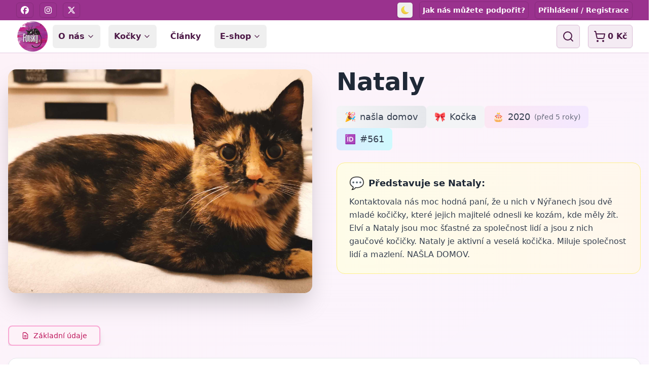

--- FILE ---
content_type: text/html; charset=UTF-8
request_url: https://www.fousky.cz/profil-kocky/nataly
body_size: 18957
content:
<!DOCTYPE html>
<html lang="cs" class="light">
<head>
    <meta charset="utf-8">
    <meta name="viewport" content="width=device-width, initial-scale=1.0">
    <title>Nataly | profil kočky | Fousky z.s.</title>
    <script>
        // Set theme immediately based on cookie or system preference (before page render)
        (function() {
            function getCookie(name) {
                const value = '; ' + document.cookie;
                const parts = value.split('; ' + name + '=');
                if (parts.length === 2) return parts.pop().split(';').shift();
                return null;
            }

            const cookieTheme = getCookie('theme');
            if (cookieTheme === 'dark' || cookieTheme === 'light') {
                document.documentElement.className = cookieTheme;
            } else {
                // Use system preference if no cookie or cookie is 'auto'
                const prefersDark = window.matchMedia('(prefers-color-scheme: dark)').matches;
                document.documentElement.className = prefersDark ? 'dark' : 'light';
            }
        })();
    </script>
                <meta name="sentry-dsn" content="https://f784524ccbdecefe6d64b2b252febe76@o479465.ingest.us.sentry.io/4510354046713856">
        <meta name="app-env" content="prod">
            <meta name="description" content="Kočka Nataly si užívá v novém úžasném domově.">
    <meta name="keywords" content="">
    <link rel="canonical" href="https://www.fousky.cz/profil-kocky/nataly">
    <meta name="robots" content="index, follow">
        <meta property="og:title" content="Nataly | profil kočky | Fousky z.s.">
    <meta property="og:description" content="Kočka Nataly si užívá v novém úžasném domově.">
    <meta property="og:type" content="profile">
    <meta property="og:image" content="https://fousky.s3.eu-central-1.amazonaws.com/cat_detail/cats/41/b1dbf4c4-78b0-43c5-b1de-1ee098775030.jpg">
    <meta property="og:url" content="https://www.fousky.cz/profil-kocky/nataly">
    <meta property="og:site_name" content="Fousky z.s.">
    <meta property="og:locale" content="cs_CZ">
        <meta name="twitter:card" content="summary_large_image">
    <meta name="twitter:title" content="Nataly | profil kočky | Fousky z.s.">
    <meta name="twitter:description" content="Kočka Nataly si užívá v novém úžasném domově.">
    <meta name="twitter:image" content="https://fousky.s3.eu-central-1.amazonaws.com/cat_detail/cats/41/b1dbf4c4-78b0-43c5-b1de-1ee098775030.jpg">
                    <script src="/assets-v2/runtime.e0a5567f.js" defer></script><script src="/assets-v2/fontawesome.9e113920.js" defer></script><script src="/assets-v2/sentry.fd3b7ee9.js" defer></script><script src="/assets-v2/vendor.e197bf4f.js" defer></script><script src="/assets-v2/579.82cd1cea.js" defer></script><script src="/assets-v2/434.a493679d.js" defer></script><script src="/assets-v2/app.6dda3c2c.js" defer></script>
        <link rel="stylesheet" href="/assets-v2/858.482c0f28.css"><link rel="stylesheet" href="/assets-v2/app.20d5aa8c.css">
        <script>
            window.FouskyConfiguration = {
                addToCart: '/_eshop/addToCart',
                removeFromCart: '/_eshop/removeFromCart',
                recalculateCart: '/_eshop/recalculateCart',
                updateCertificate: '/_eshop/updateCertificate',
                changeShipment: '/_eshop/changeShipment',
                changePayment: '/_eshop/changePayment',
                validateEmail: '/_eshop/validateEmail',
                saveDeliveryData: '/_eshop/saveDeliveryData',
                cartUrl: '/kosik',
                loginUrl: '/ucet/prihlaseni/check',
                loginOrRegistrationUrl: '/ucet',
                favoriteAddUrl: '/uzivatel/pridat-oblibenou-kocku',
                favoriteRemoveUrl: '/uzivatel/odebrat-oblibenou-kocku',
                freeShippingAmount: 1500,
                defaultShipment: {
                    id: 'zasilkovna-point',
                    name: 'Zásilkovna - výdejní místo',
                    price: 99
                },
                zasilkovnaPickupPointId: 'zasilkovna-point',
                isCheckoutPage: false,
                cart: {"id":null,"items":[],"itemsCount":0,"totalPrice":0,"shipmentPrice":null,"paymentPrice":null},
            };
        </script>
                    <script defer src="https://cloud.umami.is/script.js" data-website-id="3ecb0dac-986f-40d8-8ee9-1b43ce7daa74"></script>
            
    
    <script>
        document.addEventListener('DOMContentLoaded', function () {
                        if (window.dataLayer) {
                window.dataLayer.push({
                    event: "cat_detail",
                    cat_number: 561,
                    cat_slug: "nataly",
                    cat_name: "Nataly",
                });
            }

            (function() {
                var button = document.getElementById("adoption-button");
                if (button) {
                    button.addEventListener("click", function() {
                        if (window.dataLayer) {
                            window.dataLayer.push({
                                event: "cat_adoption_form_click",
                                cat_number: 561,
                                cat_slug: "nataly",
                                cat_name: "Nataly",
                            });
                        }
                    });
                }
            })();
            
                    });
    </script>
    <script src="/assets-v2/embla.eaa40e57.js" defer></script><script src="/assets-v2/662.e66530c3.js" defer></script><script src="/assets-v2/cat-detail.23b76214.js" defer></script>
</head>
<body class="min-h-screen bg-background font-sans antialiased"
      data-controller="shopping-cart">
    <!-- Header/Navigation -->
<header class="sticky top-0 z-50 w-full">
    <!-- Top Menu -->
    <div id="top-menu" class="w-full bg-primary text-primary-foreground">
        <div class="container flex h-10 items-center justify-between max-[400px]:px-1">
            <!-- Social Media Links -->
            <div class="flex items-center space-x-1 sm:space-x-3 max-[515px]:hidden">
                <a href="https://www.facebook.com/fouskyzs" target="_blank" title="Fousky z.s. na Facebooku" class="inline-flex items-center justify-center rounded-md p-1.5 max-[470px]:p-0.5 hover:bg-primary-foreground/10 border-[0.5px] border-primary-border shadow-sm">
                    <i class="fa-brands fa-facebook text-base"></i>
                    <span class="sr-only">Facebook</span>
                </a>
                <a href="https://www.instagram.com/fouskyzs" target="_blank" title="Fousky z.s. na Instagramu" class="inline-flex items-center justify-center rounded-md p-1.5 max-[470px]:p-0.5 hover:bg-primary-foreground/10 border-[0.5px] border-primary-border shadow-sm">
                    <i class="fa-brands fa-instagram text-base"></i>
                    <span class="sr-only">Instagram</span>
                </a>
                <a href="https://x.com/fouskyzs" target="_blank" title="Fousky z.s. na X" class="inline-flex items-center justify-center rounded-md p-1.5 max-[470px]:p-0.5 hover:bg-primary-foreground/10 border-[0.5px] border-primary-border shadow-sm">
                    <i class="fa-brands fa-x-twitter text-base"></i>
                    <span class="sr-only">X</span>
                </a>
            </div>

            <!-- Support and User Profile Links -->
            <div class="flex items-center space-x-3 max-[470px]:space-x-2 max-[434px]:space-x-1 max-[515px]:ml-auto">
                <button id="theme-toggle" class="mr-4 sm:mr-0 max-[450px]:mr-0 xs:mr-0 inline-flex items-center justify-center rounded-md p-1.5 max-[608px]:p-1 hover:bg-primary-foreground/10 border-[0.5px] border-primary-border shadow-sm relative" style="min-width: 2rem; height: 2rem;">
                    <!-- Light mode icon -->
                    <img src="/images/icon/sun.png" alt="Light mode" class="theme-icon-light h-4 w-4 max-[608px]:h-3.5 max-[608px]:w-3.5 hidden">
                    <!-- Dark mode icon -->
                    <img src="/images/icon/moon.png" alt="Dark mode" class="theme-icon-dark h-4 w-4 max-[608px]:h-3.5 max-[608px]:w-3.5 hidden">
                    <span class="sr-only">Toggle theme</span>
                </button>
                <a href="/caste-dotazy/jak-nas-podporit" title="Jak nás můžete podpořit?" class="inline-flex items-center justify-center rounded-md p-1.5 max-[608px]:p-1 text-sm max-[370px]:text-xs font-semibold hover:bg-primary-foreground/10 border-[0.5px] border-primary-border shadow-sm">
                    <span class="max-[608px]:hidden">Jak nás můžete podpořit?</span>
                    <span class="hidden max-[608px]:inline">Jak nás podpořit</span>
                </a>
                                    <a href="/ucet" class="inline-flex items-center justify-center rounded-md p-1.5 max-[608px]:p-1 text-sm max-[370px]:text-xs font-semibold hover:bg-primary-foreground/10 border-[0.5px] border-primary-border shadow-sm">
                        Přihlášení / Registrace
                    </a>
                            </div>
        </div>
    </div>

    <!-- Main Menu -->
    <div id="main-menu" class="w-full border-b bg-background">
        <div class="container max-[365px]:pl-1 max-[360px]:pr-4 flex h-16 items-center space-x-4 sm:justify-between sm:space-x-0">
            <!-- Logo -->
            <div class="flex gap-6 md:gap-16 mr-4 md:mr-2">
                <a href="/" class="flex items-center space-x-2" title="Hlavní stránka Fousky z.s.">
                    <img src="/images/web/logo.png" alt="Logo Fousky z.s." class="h-16 w-auto">
                </a>
            </div>

            <!-- Desktop Navigation -->
            <nav class="hidden md:flex items-center space-x-2 lg:space-x-4 md:space-x-0 max-[870px]:space-x-0">
                <!-- Dropdown Menu Item -->
                <div class="relative group">
                    <button class="text-base max-[870px]:text-sm font-bold transition-colors hover:text-primary inline-flex items-center p-2.5 max-[870px]:p-2 rounded-md hover:bg-accent/50 border border-transparent">
                        O nás
                        <svg xmlns="http://www.w3.org/2000/svg" width="24" height="24" viewBox="0 0 24 24" fill="none" stroke="currentColor" stroke-width="2" stroke-linecap="round" stroke-linejoin="round" class="h-4 w-4 ml-1">
                            <polyline points="6 9 12 15 18 9"></polyline>
                        </svg>
                    </button>
                    <div class="absolute left-0 top-full z-50 mt-1 hidden w-48 rounded-md border bg-background p-2 shadow-lg group-hover:block">
                        <a href="/o-nas" title="Kdo jsme" class="block rounded-sm px-3 py-2 text-sm font-medium hover:bg-accent">Kdo jsme</a>
                        <a href="/jak-to-u-nas-funguje" title="Jak to u nás funguje" class="block rounded-sm px-3 py-2 text-sm font-medium hover:bg-accent">Jak to u nás funguje</a>
                        <a href="/kontakty" title="Kontakty" class="block rounded-sm px-3 py-2 text-sm font-medium hover:bg-accent">Kontakty</a>
                        <a href="/caste-dotazy" title="Časté dotazy" class="block rounded-sm px-3 py-2 text-sm font-medium hover:bg-accent">Časté dotazy</a>
                        <div class="border-t border-border my-1"></div>
                        <a href="/dobrovolnik" title="Staňte se dobrovolníkem" class="block rounded-sm px-3 py-2 text-sm font-medium hover:bg-accent text-primary font-semibold">
                            <i class="fa-solid fa-hand-holding-heart mr-2"></i>
                            Staňte se dobrovolníkem
                        </a>
                    </div>
                </div>

                <!-- Mega Menu Item -->
                <div>
                    <button data-mega-menu-toggle="cat" class="text-base max-[870px]:text-sm font-bold transition-colors hover:text-primary inline-flex items-center p-2.5 max-[870px]:p-2 rounded-md hover:bg-accent/50 border border-transparent">
                        Kočky
                        <svg xmlns="http://www.w3.org/2000/svg" width="24" height="24" viewBox="0 0 24 24" fill="none" stroke="currentColor" stroke-width="2" stroke-linecap="round" stroke-linejoin="round" class="h-4 w-4 ml-1">
                            <polyline points="6 9 12 15 18 9"></polyline>
                        </svg>
                    </button>
                </div>

                <a href="/clanky" title="Články a zajímavosti" class="text-base max-[870px]:text-sm font-bold transition-colors hover:text-primary p-2.5 max-[870px]:p-2 rounded-md hover:bg-accent/50 border border-transparent">
                    Články
                </a>

                <div>
                    <button data-mega-menu-toggle="eshop" class="text-base max-[870px]:text-sm font-bold transition-colors hover:text-primary inline-flex items-center p-2.5 max-[870px]:p-2 rounded-md hover:bg-accent/50 border border-transparent">
                        E-shop
                        <svg xmlns="http://www.w3.org/2000/svg" width="24" height="24" viewBox="0 0 24 24" fill="none" stroke="currentColor" stroke-width="2" stroke-linecap="round" stroke-linejoin="round" class="h-4 w-4 ml-1">
                            <polyline points="6 9 12 15 18 9"></polyline>
                        </svg>
                    </button>
                </div>

                
                            </nav>

            <!-- Theme Toggle, Shopping Cart and Mobile Navigation Toggle -->
            <div class="flex flex-1 items-center justify-end space-x-4 max-[420px]:space-x-2">

                <!-- Search Button -->
                <button id="search-toggle" class="inline-flex items-center justify-center rounded-md p-2.5 max-[400px]:p-1.5 max-[400px]:text-xs text-foreground bg-accent/30 hover:bg-accent hover:text-accent-foreground border border-accent shadow-sm">
                    <svg xmlns="http://www.w3.org/2000/svg" width="24" height="24" viewBox="0 0 24 24" fill="none" stroke="currentColor" stroke-width="2" stroke-linecap="round" stroke-linejoin="round" class="h-6 w-6 max-[400px]:h-5 max-[400px]:w-5">
                        <circle cx="11" cy="11" r="8"></circle>
                        <line x1="21" y1="21" x2="16.65" y2="16.65"></line>
                    </svg>
                    <span class="sr-only">Vyhledávání</span>
                </button>

                <!-- Shopping Cart -->
                <div id="shopping-cart"
                     data-shopping-cart-add-to-cart-url-value="/_eshop/addToCart"
                     data-shopping-cart-remove-from-cart-url-value="/_eshop/removeFromCart"
                     data-shopping-cart-recalculate-cart-url-value="/_eshop/recalculateCart"
                     data-shopping-cart-update-certificate-url-value="/_eshop/updateCertificate">
                                                                
                    
                    <div data-shopping-cart-target="badge">
                        <button id="cart-in-menu-button" class="inline-flex items-center justify-center rounded-md p-2.5 max-[400px]:p-1.5 max-[400px]:text-xs text-foreground bg-accent/30 hover:bg-accent hover:text-accent-foreground border border-accent shadow-sm relative" data-action="click->shopping-cart#toggleOverlay" data-shopping-cart-target="menuCartButton">
    <svg xmlns="http://www.w3.org/2000/svg" width="24" height="24" viewBox="0 0 24 24" fill="none" stroke="currentColor" stroke-width="2" stroke-linecap="round" stroke-linejoin="round" class="h-6 w-6 max-[400px]:h-5 max-[400px]:w-5">
        <circle cx="8" cy="21" r="1"></circle>
        <circle cx="19" cy="21" r="1"></circle>
        <path d="M2.05 2.05h2l2.66 12.42a2 2 0 0 0 2 1.58h9.78a2 2 0 0 0 1.95-1.57l1.65-7.43H5.12"></path>
    </svg>
    <span class="ml-1 text-base font-semibold" id="cartPriceBadge">0 Kč</span>
    </button>
                    </div>
                </div>

                <!-- Mobile Navigation Toggle (only visible on mobile) -->
                <button id="mobile-menu-toggle" class="inline-flex md:hidden items-center justify-center rounded-md p-2.5 max-[400px]:p-1.5 max-[400px]:text-xs text-foreground bg-accent/30 hover:bg-accent hover:text-accent-foreground border border-accent shadow-sm">
                    <svg xmlns="http://www.w3.org/2000/svg" width="24" height="24" viewBox="0 0 24 24" fill="none" stroke="currentColor" stroke-width="2" stroke-linecap="round" stroke-linejoin="round" class="h-6 w-6 max-[400px]:h-5 max-[400px]:w-5">
                        <line x1="4" x2="20" y1="12" y2="12"></line>
                        <line x1="4" x2="20" y1="6" y2="6"></line>
                        <line x1="4" x2="20" y1="18" y2="18"></line>
                    </svg>
                    <span class="sr-only">Open menu</span>
                </button>
            </div>
        </div>
    </div>
</header>

            
<div class="pt-4 md:pt-8 min-h-screen bg-gradient-to-br from-pink-50 to-purple-50 dark:from-gray-900 dark:to-gray-800">
    
    <div class="container mx-auto px-4 pb-16">
        <div class="grid grid-cols-1 lg:grid-cols-2 gap-12">
            <!-- Photo Gallery -->
            <div class="space-y-6">
                <!-- Main Image -->
                <div class="relative group hidden md:block">
                                        
                    <div class="aspect-square rounded-2xl overflow-hidden shadow-2xl bg-gradient-to-br from-gray-100 to-gray-200 dark:from-gray-800 dark:to-gray-700">
                        <img src="https://fousky.s3.eu-central-1.amazonaws.com/cat_detail/cats/41/b1dbf4c4-78b0-43c5-b1de-1ee098775030.jpg"
                             alt="Nataly"
                             data-original-src="https://fousky.s3.eu-central-1.amazonaws.com/cat_detail/cats/41/b1dbf4c4-78b0-43c5-b1de-1ee098775030.jpg"
                             data-fancybox="desktop-gallery"
                             data-src="https://fousky.s3.eu-central-1.amazonaws.com/cat_original/cats/41/b1dbf4c4-78b0-43c5-b1de-1ee098775030.jpg"
                             data-image-id="cats/41/b1dbf4c4-78b0-43c5-b1de-1ee098775030.jpg"
                             class="w-full h-full object-cover transition-transform duration-500 group-hover:scale-105 cursor-pointer">
                    </div>

                                    </div>

                <!-- Mobile: Single image display if only one image -->
                                    <div class="md:hidden relative">
                        <div class="aspect-square rounded-2xl overflow-hidden shadow-2xl bg-gradient-to-br from-gray-100 to-gray-200 dark:from-gray-800 dark:to-gray-700">
                                                                                    <img src="https://fousky.s3.eu-central-1.amazonaws.com/cat_detail/cats/41/b1dbf4c4-78b0-43c5-b1de-1ee098775030.jpg"
                                 alt="Nataly"
                                 class="w-full h-full object-cover transition-transform duration-500 hover:scale-105 cursor-pointer"
                                 data-fancybox="mobile-gallery"
                                 data-src="https://fousky.s3.eu-central-1.amazonaws.com/cat_original/cats/41/b1dbf4c4-78b0-43c5-b1de-1ee098775030.jpg">
                        </div>

                                            </div>
                
                <!-- Mini Gallery -->
                            </div>

            <!-- Cat Information -->
            <div class="space-y-8">
                <!-- Header Section -->
                <div class="mb-8">
                    <!-- Name and Status Row -->
                    <div class="flex flex-wrap items-center gap-4 mb-6">
                        <h1 class="text-4xl md:text-5xl font-bold text-gray-800 dark:text-gray-200">
                            Nataly
                        </h1>

                        <!-- Reserved badge -->
                                            </div>

                    <!-- Category and Quick Info Row -->
                    <div class="flex flex-wrap items-center gap-4 mb-6">
                        <!-- Category tag -->
                                                <div class="bg-gradient-to-r from-gray-100 to-gray-200 dark:from-gray-700 dark:to-gray-600 px-4 py-2 rounded-lg text-lg font-medium text-gray-700 dark:text-gray-300 inline-flex items-center">
                            <span class="mr-2">🎉</span>
                            našla domov
                        </div>

                        <!-- Gender tag -->
                                                    <div class="bg-gray-100 dark:bg-gray-700 px-4 py-2 rounded-lg text-lg font-medium text-gray-700 dark:text-gray-300 inline-flex items-center">
                                <span class="mr-2">🎀</span>
                                Kočka
                            </div>
                        
                        <!-- Age tag -->
                                                    <div class="bg-gradient-to-r from-pink-100 to-purple-100 dark:from-pink-900/30 dark:to-purple-900/30 px-4 py-2 rounded-lg text-lg font-medium text-gray-700 dark:text-gray-300 inline-flex items-center">
                                <span class="mr-2">🎂</span>
                                2020
                                <span class="ml-2 text-sm opacity-75">(před 5 roky)</span>
                            </div>
                        
                        <!-- Evidence number -->
                        <div class="bg-gradient-to-r from-blue-100 to-cyan-100 dark:from-blue-900/30 dark:to-cyan-900/30 px-4 py-2 rounded-lg text-lg font-medium text-gray-700 dark:text-gray-300 inline-flex items-center">
                            <span class="mr-2">🆔</span>
                            #561
                        </div>
                    </div>

                    <!-- Fun Description Row -->
                                            <div class="bg-gradient-to-r from-yellow-50 to-orange-50 dark:from-yellow-900/20 dark:to-orange-900/20 rounded-2xl p-6 border border-yellow-200 dark:border-yellow-800">
                            <h3 class="text-lg font-semibold text-gray-800 dark:text-gray-200 mb-2 flex items-center">
                                <span class="text-2xl mr-2">💬</span>
                                Představuje se Nataly:
                            </h3>
                            <div class="text-gray-700 dark:text-gray-300 leading-relaxed">
                                <p>Kontaktovala nás moc hodná paní, že u nich v Nýřanech jsou dvě mladé kočičky, které jejich majitelé odnesli ke kozám, kde měly žít. Elví a Nataly jsou moc šťastné za společnost lidí a jsou z nich gaučové kočičky. Nataly je aktivní a veselá kočička. Miluje společnost lidí a mazlení. NAŠLA DOMOV.</p>
                            </div>
                        </div>
                                    </div>

                <!-- Action Buttons -->
                <div class="space-y-4">
                                    </div>
            </div>
        </div>

        <!-- QR Code and Financial Support -->
        

        <!-- YouTube Videos Section -->
        
        <!-- Detailed Content -->
        
        <!-- Information Tabs -->
        <div class="mt-16">
            <!-- Tab Navigation -->
            <div class="mb-6">
                <nav class="flex space-x-2 md:space-x-4 overflow-x-auto scrollbar-hide" aria-label="Tabs">
                    <button class="tab-button active relative group py-2 px-4 md:px-6 rounded-lg font-medium text-xs md:text-sm transition-all duration-300 whitespace-nowrap flex-shrink-0
                                  bg-pink-50 dark:bg-pink-900/30 text-pink-700 dark:text-pink-300 shadow-lg border-2 border-pink-300 dark:border-pink-600
                                  hover:border-pink-400 dark:hover:border-pink-500 hover:shadow-xl"
                            data-tab="basic">
                        <div class="flex items-center justify-center space-x-1 md:space-x-2">
                            <svg class="hidden md:block w-4 h-4" fill="none" stroke="currentColor" viewBox="0 0 24 24">
                                <path stroke-linecap="round" stroke-linejoin="round" stroke-width="2" d="M9 12h6m-6 4h6m2 5H7a2 2 0 01-2-2V5a2 2 0 012-2h5.586a1 1 0 01.707.293l5.414 5.414a1 1 0 01.293.707V19a2 2 0 01-2 2z"></path>
                            </svg>
                            <span>Základní údaje</span>
                        </div>
                    </button>
                                                        </nav>
            </div>

            <!-- Tab Content Card -->
            <div class="bg-white dark:bg-gray-800 rounded-2xl shadow-lg border border-gray-200 dark:border-gray-700">
                <div class="p-8">
                    <!-- Basic Information Tab -->
                    <div id="basic-tab" class="tab-content active">
                        <div class="grid grid-cols-1 md:grid-cols-2 lg:grid-cols-3 gap-6">
                            <!-- Left Column -->
                            <div class="space-y-4">
                                <div class="flex items-center space-x-3">
                                    <div class="w-10 h-10 bg-blue-100 dark:bg-blue-900/30 rounded-lg flex items-center justify-center">
                                        <span class="text-blue-600 dark:text-blue-300 font-semibold text-sm">#</span>
                                    </div>
                                    <div>
                                        <p class="text-sm text-gray-500 dark:text-gray-400 font-medium">Evidenční číslo</p>
                                        <p class="text-lg font-bold text-gray-900 dark:text-gray-200">561</p>
                                    </div>
                                </div>

                                <div class="flex items-center space-x-3">
                                    <div class="w-10 h-10 bg-pink-100 dark:bg-pink-900/30 rounded-lg flex items-center justify-center">
                                        <span class="text-pink-600 dark:text-pink-300 text-lg">🎂</span>
                                    </div>
                                    <div>
                                        <p class="text-sm text-gray-500 dark:text-gray-400 font-medium">Datum narození</p>
                                        <p class="text-lg font-bold text-gray-900 dark:text-gray-200">
                                                                                            1.10.2020
                                                <span class="text-sm font-normal text-gray-500 dark:text-gray-400">(před 5 roky)</span>
                                                                                    </p>
                                    </div>
                                </div>

                                                                <div class="flex items-center space-x-3">
                                    <div class="w-10 h-10 bg-green-100 dark:bg-green-900/30 rounded-lg flex items-center justify-center">
                                        <span class="text-green-600 dark:text-green-300 text-lg">📊</span>
                                    </div>
                                    <div>
                                        <p class="text-sm text-gray-500 dark:text-gray-400 font-medium">Věková kategorie</p>
                                        <p class="text-lg font-bold text-gray-900 dark:text-gray-200">dospělák (1-8 let)</p>
                                    </div>
                                </div>
                                                            </div>

                            <!-- Middle Column -->
                            <div class="space-y-4">
                                <div class="flex items-center space-x-3">
                                    <div class="w-10 h-10 bg-purple-100 dark:bg-purple-900/30 rounded-lg flex items-center justify-center">
                                        <span class="text-purple-600 dark:text-purple-300 text-lg">
                                            ♀️                                        </span>
                                    </div>
                                    <div>
                                        <p class="text-sm text-gray-500 dark:text-gray-400 font-medium">Pohlaví</p>
                                        <p class="text-lg font-bold text-gray-900 dark:text-gray-200">
                                                                                            <span class="text-pink-600 dark:text-pink-300">kočka</span>
                                                                                    </p>
                                    </div>
                                </div>

                                                                <div class="flex items-center space-x-3">
                                    <div class="w-10 h-10 bg-orange-100 dark:bg-orange-900/30 rounded-lg flex items-center justify-center">
                                        <span class="text-orange-600 dark:text-orange-300 text-lg">🐱</span>
                                    </div>
                                    <div>
                                        <p class="text-sm text-gray-500 dark:text-gray-400 font-medium">Rasa</p>
                                        <p class="text-lg font-bold text-gray-900 dark:text-gray-200">evropská</p>
                                    </div>
                                </div>
                                
                                                                <div class="flex items-center space-x-3">
                                    <div class="w-10 h-10 bg-yellow-100 dark:bg-yellow-900/30 rounded-lg flex items-center justify-center">
                                        <span class="text-yellow-600 dark:text-yellow-300 text-lg">🎨</span>
                                    </div>
                                    <div>
                                        <p class="text-sm text-gray-500 dark:text-gray-400 font-medium">Zbarvení</p>
                                        <p class="text-lg font-bold text-gray-900 dark:text-gray-200">želvovinová</p>
                                    </div>
                                </div>
                                                            </div>

                            <!-- Right Column -->
                            <div class="space-y-4">
                                                                <div class="flex items-center space-x-3">
                                    <div class="w-10 h-10 bg-indigo-100 dark:bg-indigo-900/30 rounded-lg flex items-center justify-center">
                                        <span class="text-indigo-600 dark:text-indigo-300 text-lg">👤</span>
                                    </div>
                                    <div>
                                        <p class="text-sm text-gray-500 dark:text-gray-400 font-medium">Opatrovník</p>
                                        <p class="text-lg font-bold text-gray-900 dark:text-gray-200">Linda</p>
                                        <p class="text-sm text-gray-600 dark:text-gray-400">(Praha)</p>
                                    </div>
                                </div>
                                
                                                                <div class="flex items-center space-x-3">
                                    <div class="w-10 h-10 bg-red-100 dark:bg-red-900/30 rounded-lg flex items-center justify-center">
                                        <span class="text-red-600 dark:text-red-300 text-lg">📅</span>
                                    </div>
                                    <div>
                                        <p class="text-sm text-gray-500 dark:text-gray-400 font-medium">Datum nálezu</p>
                                        <p class="text-lg font-bold text-gray-900 dark:text-gray-200">25.3.2021</p>
                                    </div>
                                </div>
                                
                                                                <div class="flex items-center space-x-3">
                                    <div class="w-10 h-10 bg-teal-100 dark:bg-teal-900/30 rounded-lg flex items-center justify-center">
                                        <span class="text-teal-600 dark:text-teal-300 text-lg">📍</span>
                                    </div>
                                    <div>
                                        <p class="text-sm text-gray-500 dark:text-gray-400 font-medium">Místo nálezu</p>
                                        <p class="text-lg font-bold text-gray-900 dark:text-gray-200">darovaná</p>
                                    </div>
                                </div>
                                
                                                                <div class="flex items-center space-x-3">
                                    <div class="w-10 h-10 bg-cyan-100 dark:bg-cyan-900/30 rounded-lg flex items-center justify-center">
                                        <span class="text-cyan-600 dark:text-cyan-300 text-lg">🏥</span>
                                    </div>
                                    <div>
                                        <p class="text-sm text-gray-500 dark:text-gray-400 font-medium">Původ příjmu</p>
                                        <p class="text-lg font-bold text-gray-900 dark:text-gray-200">darovací smlouva od původního majitele</p>
                                    </div>
                                </div>
                                                            </div>
                        </div>
                    </div>

                    <!-- Character Traits Tab -->
                    
                    <!-- Medical Records Tab -->
                                    </div>
            </div>
        </div>

    </div>
</div>

<!-- CTA Block for Cat Updates -->
    <div class="container mx-auto px-4 mt-16 mb-24">
        <div class="bg-gradient-to-br from-pink-50 to-purple-50 dark:from-pink-900/30 dark:to-purple-800/30 rounded-2xl p-6 border border-pink-200 dark:border-pink-700 shadow-lg">
            <div class="grid grid-cols-1 md:grid-cols-5 gap-6 items-center">
                <!-- Left: Motivational Text (60%) -->
                <div class="md:col-span-3 text-center">
                    <h3 class="text-xl md:text-2xl font-bold text-pink-800 dark:text-pink-200 mb-2">
                        Sledujte příběh Nataly
                    </h3>
                    <p class="text-sm text-pink-600 dark:text-pink-300">
                        ✨ Přihlaste se k odběru novinek a dostávejte upozornění na důležité milníky 🐱 ✨
                    </p>
                </div>

                <!-- Right: Action Button (40%) -->
                <div class="md:col-span-2 flex justify-center md:justify-start">
                                            <!-- Non-logged in user - Show registration CTA -->
                        <a href="/ucet"
                                class="bg-gradient-to-r from-pink-500 to-purple-600 hover:from-pink-600 hover:to-purple-700 text-white font-semibold py-4 px-6 rounded-xl shadow-lg hover:shadow-xl transition-all duration-300 transform hover:-translate-y-1 flex items-center justify-center space-x-2 whitespace-nowrap">
                            <span class="text-xl">🔐</span>
                            <span class="text-xl">Vytvořit účet a sledovat</span>
                        </a>
                                    </div>
            </div>
        </div>
    </div>

<!-- Timeline Section -->

<!-- Similar Cats -->
    <div class="container py-10">
        <section class="mb-24">
            <div class="text-center mb-8">
                <h2 class="text-4xl font-bold tracking-tight mb-3">
                                            Domov našli tyto kočky
                                    </h2>
                <p class="text-muted-foreground max-w-2xl mx-auto">
                    Nalezeno 20 podobných koček.
                </p>
                <a href="/kocky/nasli-domov" class="inline-block mt-4 text-sm font-medium text-primary hover:underline">
                    Zobrazit všechny kočky →
                </a>
            </div>

            
<div class="relative w-full" data-carousel-container>
    <!-- Carousel Container with full-width navigation -->
    <div class="relative mx-[-0.5rem]">
        <!-- Navigation Arrows (positioned outside content area) -->
        <button
            class="absolute -left-6 sm:-left-8 md:-left-10 lg:-left-12 xl:-left-14 top-0 bottom-0 h-full w-8 sm:w-10 md:w-12 flex items-center justify-center z-20 text-primary focus:outline-none focus:ring-2 focus:ring-primary focus:ring-offset-2 disabled:opacity-50 disabled:pointer-events-none"
            id="similarCatsCarousel-prev"
            data-carousel-prev
            aria-label="Previous slide"
        >
            <svg xmlns="http://www.w3.org/2000/svg" width="24" height="36" viewBox="0 0 24 36" fill="none" stroke="currentColor" stroke-width="3" stroke-linecap="round" stroke-linejoin="round" class="h-8 w-5 sm:h-10 sm:w-6 md:h-14 md:w-7">
                <polyline points="15,27 6,18 15,9" stroke-width="3"></polyline>
            </svg>
        </button>

        <div class="overflow-hidden" id="similarCatsCarousel" data-carousel
             data-carousel-loop="false"
             data-carousel-align="start"
             data-carousel-contain-scroll="trimSnaps"
             data-carousel-drag-free="false"
             data-carousel-slides-to-scroll="1">
            <div class="flex" data-carousel-slides>
                                    <div class="flex-[0_0_100%] min-w-0 sm:flex-[0_0_50%] md:flex-[0_0_33.333333%] lg:flex-[0_0_25%] xl:flex-[0_0_20%] px-2">
                                                                                    

<a href="/profil-kocky/konstantin" 
   class="group relative bg-white dark:bg-gray-800 rounded-2xl overflow-hidden shadow-lg hover:shadow-xl transition-all duration-300 border border-gray-200 dark:border-gray-700 hover:border-blue-300 block">
    <!-- Image container -->
    <div class="relative overflow-hidden">
        <!-- Main image -->
        <img id="main-image-456" 
             src="https://fousky.s3.eu-central-1.amazonaws.com/cat_list/cats/456/2eaa8e31-394e-4365-85c9-4cabbe1bd9f9.jpeg" 
             alt="Konstantin" 
             class="w-full h-80 object-cover group-hover:scale-105 transition-transform duration-300">
        
        <!-- Fallback for no image -->
                
        <!-- Reserved overlay -->
                
        <!-- Memorial overlay for cats that passed away -->
                
        <!-- Favorite button -->
            </div>

    <!-- Status badge and mini gallery row -->
    <div class="relative -mt-4 mx-4 z-20 flex justify-between items-center">
        <!-- Status badge -->
                        <div class="bg-blue-500 text-white px-3 py-1 rounded-full text-sm font-bold shadow-md inline-block">
            🎉 našel domov
        </div>

        <!-- Mini gallery -->
                    <div class="flex gap-1">
                                                                
                                                                                <button class="thumbnail-btn w-8 h-8 rounded-lg overflow-hidden border-2 border-white/80 shadow-md hover:border-blue-300 transition-all duration-200"
                                data-cat-id="456"
                                data-image-url="https://fousky.s3.eu-central-1.amazonaws.com/cat_list/cats/456/a9dc7cc9-eb30-43b6-81b5-6f6815c053eb.jpeg"
                                data-main-image-url="https://fousky.s3.eu-central-1.amazonaws.com/cat_list/cats/456/2eaa8e31-394e-4365-85c9-4cabbe1bd9f9.jpeg"
                                onclick="event.preventDefault(); event.stopPropagation();">
                            <img src="https://fousky.s3.eu-central-1.amazonaws.com/cat_detail_small/cats/456/a9dc7cc9-eb30-43b6-81b5-6f6815c053eb.jpeg" 
                                 alt="Konstantin 2" 
                                 class="w-full h-full object-cover">
                        </button>
                                        <div class="w-8 h-8 rounded-lg bg-black/60 flex items-center justify-center border-2 border-white/80 shadow-md">
                        <span class="text-white text-xs font-bold">+3</span>
                    </div>
                            </div>
            </div>

    <!-- Content -->
    <div class="p-6 pt-2">
        <!-- Name and age tag -->
        <div class="flex flex-wrap items-center gap-2 mb-4">
            <h3 class="text-xl font-bold text-gray-800 dark:text-gray-200 group-hover:text-blue-600 dark:group-hover:text-blue-400 transition-colors duration-200">
                Konstantin
            </h3>
            
            <!-- Age tag -->
                            <div class="bg-gray-100 dark:bg-gray-700 px-2 py-1 rounded-full text-xs font-medium text-gray-700 dark:text-gray-300">
                    🎂 2020
                </div>
                    </div>

        <!-- Gender and action button row -->
        <div class="flex items-center justify-between">
            <!-- Gender tag -->
                            <div class="bg-gray-100 dark:bg-gray-700 px-3 py-2 rounded-lg text-sm font-medium text-gray-700 dark:text-gray-300">
                    🐈 Kocour
                </div>
            
            <!-- Compact action button -->
            <div class="inline-flex items-center justify-center bg-blue-500 hover:bg-blue-600 text-white px-4 py-2 rounded-lg font-medium transition-colors duration-200 shadow-md text-sm">
                <span class="mr-1">🐾</span>
                Detail
                <span class="ml-1">→</span>
            </div>
        </div>
    </div>
</a>                                                                         </div>
                                    <div class="flex-[0_0_100%] min-w-0 sm:flex-[0_0_50%] md:flex-[0_0_33.333333%] lg:flex-[0_0_25%] xl:flex-[0_0_20%] px-2">
                                                                                    

<a href="/profil-kocky/uhelka" 
   class="group relative bg-white dark:bg-gray-800 rounded-2xl overflow-hidden shadow-lg hover:shadow-xl transition-all duration-300 border border-gray-200 dark:border-gray-700 hover:border-pink-300 block">
    <!-- Image container -->
    <div class="relative overflow-hidden">
        <!-- Main image -->
        <img id="main-image-876" 
             src="https://fousky.s3.eu-central-1.amazonaws.com/cat_list/cats/876/a792faf5-31a5-499d-a92c-76338166613f.jpg" 
             alt="Uhelka" 
             class="w-full h-80 object-cover group-hover:scale-105 transition-transform duration-300">
        
        <!-- Fallback for no image -->
                
        <!-- Reserved overlay -->
                
        <!-- Memorial overlay for cats that passed away -->
                
        <!-- Favorite button -->
            </div>

    <!-- Status badge and mini gallery row -->
    <div class="relative -mt-4 mx-4 z-20 flex justify-between items-center">
        <!-- Status badge -->
                        <div class="bg-blue-500 text-white px-3 py-1 rounded-full text-sm font-bold shadow-md inline-block">
            🎉 našla domov
        </div>

        <!-- Mini gallery -->
                    <div class="flex gap-1">
                                                                
                                                                                <button class="thumbnail-btn w-8 h-8 rounded-lg overflow-hidden border-2 border-white/80 shadow-md hover:border-pink-300 transition-all duration-200"
                                data-cat-id="876"
                                data-image-url="https://www.fousky.cz/media/cache/resolve/cat_list/cats/876/13117bf5-596b-4237-b66e-a44373d546d7.jpg"
                                data-main-image-url="https://fousky.s3.eu-central-1.amazonaws.com/cat_list/cats/876/a792faf5-31a5-499d-a92c-76338166613f.jpg"
                                onclick="event.preventDefault(); event.stopPropagation();">
                            <img src="https://fousky.s3.eu-central-1.amazonaws.com/cat_detail_small/cats/876/13117bf5-596b-4237-b66e-a44373d546d7.jpg" 
                                 alt="Uhelka 2" 
                                 class="w-full h-full object-cover">
                        </button>
                                                                    </div>
            </div>

    <!-- Content -->
    <div class="p-6 pt-2">
        <!-- Name and age tag -->
        <div class="flex flex-wrap items-center gap-2 mb-4">
            <h3 class="text-xl font-bold text-gray-800 dark:text-gray-200 group-hover:text-pink-600 dark:group-hover:text-pink-400 transition-colors duration-200">
                Uhelka
            </h3>
            
            <!-- Age tag -->
                            <div class="bg-gray-100 dark:bg-gray-700 px-2 py-1 rounded-full text-xs font-medium text-gray-700 dark:text-gray-300">
                    🎂 2017
                </div>
                    </div>

        <!-- Gender and action button row -->
        <div class="flex items-center justify-between">
            <!-- Gender tag -->
                            <div class="bg-gray-100 dark:bg-gray-700 px-3 py-2 rounded-lg text-sm font-medium text-gray-700 dark:text-gray-300">
                    🎀 Kočka
                </div>
            
            <!-- Compact action button -->
            <div class="inline-flex items-center justify-center bg-pink-500 hover:bg-pink-600 text-white px-4 py-2 rounded-lg font-medium transition-colors duration-200 shadow-md text-sm">
                <span class="mr-1">🐾</span>
                Detail
                <span class="ml-1">→</span>
            </div>
        </div>
    </div>
</a>                                                                         </div>
                                    <div class="flex-[0_0_100%] min-w-0 sm:flex-[0_0_50%] md:flex-[0_0_33.333333%] lg:flex-[0_0_25%] xl:flex-[0_0_20%] px-2">
                                                                                    

<a href="/profil-kocky/loki" 
   class="group relative bg-white dark:bg-gray-800 rounded-2xl overflow-hidden shadow-lg hover:shadow-xl transition-all duration-300 border border-gray-200 dark:border-gray-700 hover:border-blue-300 block">
    <!-- Image container -->
    <div class="relative overflow-hidden">
        <!-- Main image -->
        <img id="main-image-323" 
             src="https://fousky.s3.eu-central-1.amazonaws.com/cat_list/cats/323/7f3712a2-a514-410b-b36e-0748f6fec6ee.jpg" 
             alt="Loki" 
             class="w-full h-80 object-cover group-hover:scale-105 transition-transform duration-300">
        
        <!-- Fallback for no image -->
                
        <!-- Reserved overlay -->
                
        <!-- Memorial overlay for cats that passed away -->
                
        <!-- Favorite button -->
            </div>

    <!-- Status badge and mini gallery row -->
    <div class="relative -mt-4 mx-4 z-20 flex justify-between items-center">
        <!-- Status badge -->
                        <div class="bg-blue-500 text-white px-3 py-1 rounded-full text-sm font-bold shadow-md inline-block">
            🎉 našel domov
        </div>

        <!-- Mini gallery -->
            </div>

    <!-- Content -->
    <div class="p-6 pt-2">
        <!-- Name and age tag -->
        <div class="flex flex-wrap items-center gap-2 mb-4">
            <h3 class="text-xl font-bold text-gray-800 dark:text-gray-200 group-hover:text-blue-600 dark:group-hover:text-blue-400 transition-colors duration-200">
                Loki
            </h3>
            
            <!-- Age tag -->
                            <div class="bg-gray-100 dark:bg-gray-700 px-2 py-1 rounded-full text-xs font-medium text-gray-700 dark:text-gray-300">
                    🎂 2021
                </div>
                    </div>

        <!-- Gender and action button row -->
        <div class="flex items-center justify-between">
            <!-- Gender tag -->
                            <div class="bg-gray-100 dark:bg-gray-700 px-3 py-2 rounded-lg text-sm font-medium text-gray-700 dark:text-gray-300">
                    🐈 Kocour
                </div>
            
            <!-- Compact action button -->
            <div class="inline-flex items-center justify-center bg-blue-500 hover:bg-blue-600 text-white px-4 py-2 rounded-lg font-medium transition-colors duration-200 shadow-md text-sm">
                <span class="mr-1">🐾</span>
                Detail
                <span class="ml-1">→</span>
            </div>
        </div>
    </div>
</a>                                                                         </div>
                                    <div class="flex-[0_0_100%] min-w-0 sm:flex-[0_0_50%] md:flex-[0_0_33.333333%] lg:flex-[0_0_25%] xl:flex-[0_0_20%] px-2">
                                                                                    

<a href="/profil-kocky/lilik" 
   class="group relative bg-white dark:bg-gray-800 rounded-2xl overflow-hidden shadow-lg hover:shadow-xl transition-all duration-300 border border-gray-200 dark:border-gray-700 hover:border-blue-300 block">
    <!-- Image container -->
    <div class="relative overflow-hidden">
        <!-- Main image -->
        <img id="main-image-739" 
             src="https://fousky.s3.eu-central-1.amazonaws.com/cat_list/cats/739/719babd3-3bcc-4ce0-9635-5fca7b87c5c5.jpg" 
             alt="Lilík" 
             class="w-full h-80 object-cover group-hover:scale-105 transition-transform duration-300">
        
        <!-- Fallback for no image -->
                
        <!-- Reserved overlay -->
                
        <!-- Memorial overlay for cats that passed away -->
                
        <!-- Favorite button -->
            </div>

    <!-- Status badge and mini gallery row -->
    <div class="relative -mt-4 mx-4 z-20 flex justify-between items-center">
        <!-- Status badge -->
                        <div class="bg-blue-500 text-white px-3 py-1 rounded-full text-sm font-bold shadow-md inline-block">
            🎉 našel domov
        </div>

        <!-- Mini gallery -->
            </div>

    <!-- Content -->
    <div class="p-6 pt-2">
        <!-- Name and age tag -->
        <div class="flex flex-wrap items-center gap-2 mb-4">
            <h3 class="text-xl font-bold text-gray-800 dark:text-gray-200 group-hover:text-blue-600 dark:group-hover:text-blue-400 transition-colors duration-200">
                Lilík
            </h3>
            
            <!-- Age tag -->
                            <div class="bg-gray-100 dark:bg-gray-700 px-2 py-1 rounded-full text-xs font-medium text-gray-700 dark:text-gray-300">
                    🎂 2016
                </div>
                    </div>

        <!-- Gender and action button row -->
        <div class="flex items-center justify-between">
            <!-- Gender tag -->
                            <div class="bg-gray-100 dark:bg-gray-700 px-3 py-2 rounded-lg text-sm font-medium text-gray-700 dark:text-gray-300">
                    🐈 Kocour
                </div>
            
            <!-- Compact action button -->
            <div class="inline-flex items-center justify-center bg-blue-500 hover:bg-blue-600 text-white px-4 py-2 rounded-lg font-medium transition-colors duration-200 shadow-md text-sm">
                <span class="mr-1">🐾</span>
                Detail
                <span class="ml-1">→</span>
            </div>
        </div>
    </div>
</a>                                                                         </div>
                                    <div class="flex-[0_0_100%] min-w-0 sm:flex-[0_0_50%] md:flex-[0_0_33.333333%] lg:flex-[0_0_25%] xl:flex-[0_0_20%] px-2">
                                                                                    

<a href="/profil-kocky/lucinka" 
   class="group relative bg-white dark:bg-gray-800 rounded-2xl overflow-hidden shadow-lg hover:shadow-xl transition-all duration-300 border border-gray-200 dark:border-gray-700 hover:border-pink-300 block">
    <!-- Image container -->
    <div class="relative overflow-hidden">
        <!-- Main image -->
        <img id="main-image-709" 
             src="https://fousky.s3.eu-central-1.amazonaws.com/cat_list/cats/709/6dc1cbce-4baa-4a41-b832-566a636c5b99.jpg" 
             alt="Lucinka" 
             class="w-full h-80 object-cover group-hover:scale-105 transition-transform duration-300">
        
        <!-- Fallback for no image -->
                
        <!-- Reserved overlay -->
                
        <!-- Memorial overlay for cats that passed away -->
                
        <!-- Favorite button -->
            </div>

    <!-- Status badge and mini gallery row -->
    <div class="relative -mt-4 mx-4 z-20 flex justify-between items-center">
        <!-- Status badge -->
                        <div class="bg-blue-500 text-white px-3 py-1 rounded-full text-sm font-bold shadow-md inline-block">
            🎉 našla domov
        </div>

        <!-- Mini gallery -->
            </div>

    <!-- Content -->
    <div class="p-6 pt-2">
        <!-- Name and age tag -->
        <div class="flex flex-wrap items-center gap-2 mb-4">
            <h3 class="text-xl font-bold text-gray-800 dark:text-gray-200 group-hover:text-pink-600 dark:group-hover:text-pink-400 transition-colors duration-200">
                Lucinka
            </h3>
            
            <!-- Age tag -->
                            <div class="bg-gray-100 dark:bg-gray-700 px-2 py-1 rounded-full text-xs font-medium text-gray-700 dark:text-gray-300">
                    🎂 2016
                </div>
                    </div>

        <!-- Gender and action button row -->
        <div class="flex items-center justify-between">
            <!-- Gender tag -->
                            <div class="bg-gray-100 dark:bg-gray-700 px-3 py-2 rounded-lg text-sm font-medium text-gray-700 dark:text-gray-300">
                    🎀 Kočka
                </div>
            
            <!-- Compact action button -->
            <div class="inline-flex items-center justify-center bg-pink-500 hover:bg-pink-600 text-white px-4 py-2 rounded-lg font-medium transition-colors duration-200 shadow-md text-sm">
                <span class="mr-1">🐾</span>
                Detail
                <span class="ml-1">→</span>
            </div>
        </div>
    </div>
</a>                                                                         </div>
                                    <div class="flex-[0_0_100%] min-w-0 sm:flex-[0_0_50%] md:flex-[0_0_33.333333%] lg:flex-[0_0_25%] xl:flex-[0_0_20%] px-2">
                                                                                    

<a href="/profil-kocky/oliver-1" 
   class="group relative bg-white dark:bg-gray-800 rounded-2xl overflow-hidden shadow-lg hover:shadow-xl transition-all duration-300 border border-gray-200 dark:border-gray-700 hover:border-blue-300 block">
    <!-- Image container -->
    <div class="relative overflow-hidden">
        <!-- Main image -->
        <img id="main-image-693" 
             src="https://fousky.s3.eu-central-1.amazonaws.com/cat_list/cats/693/86b11918-9da3-43fc-b7e4-3b237cef3c9b.jpg" 
             alt="Oliver" 
             class="w-full h-80 object-cover group-hover:scale-105 transition-transform duration-300">
        
        <!-- Fallback for no image -->
                
        <!-- Reserved overlay -->
                
        <!-- Memorial overlay for cats that passed away -->
                
        <!-- Favorite button -->
            </div>

    <!-- Status badge and mini gallery row -->
    <div class="relative -mt-4 mx-4 z-20 flex justify-between items-center">
        <!-- Status badge -->
                        <div class="bg-blue-500 text-white px-3 py-1 rounded-full text-sm font-bold shadow-md inline-block">
            🎉 našel domov
        </div>

        <!-- Mini gallery -->
            </div>

    <!-- Content -->
    <div class="p-6 pt-2">
        <!-- Name and age tag -->
        <div class="flex flex-wrap items-center gap-2 mb-4">
            <h3 class="text-xl font-bold text-gray-800 dark:text-gray-200 group-hover:text-blue-600 dark:group-hover:text-blue-400 transition-colors duration-200">
                Oliver
            </h3>
            
            <!-- Age tag -->
                            <div class="bg-gray-100 dark:bg-gray-700 px-2 py-1 rounded-full text-xs font-medium text-gray-700 dark:text-gray-300">
                    🎂 2015
                </div>
                    </div>

        <!-- Gender and action button row -->
        <div class="flex items-center justify-between">
            <!-- Gender tag -->
                            <div class="bg-gray-100 dark:bg-gray-700 px-3 py-2 rounded-lg text-sm font-medium text-gray-700 dark:text-gray-300">
                    🐈 Kocour
                </div>
            
            <!-- Compact action button -->
            <div class="inline-flex items-center justify-center bg-blue-500 hover:bg-blue-600 text-white px-4 py-2 rounded-lg font-medium transition-colors duration-200 shadow-md text-sm">
                <span class="mr-1">🐾</span>
                Detail
                <span class="ml-1">→</span>
            </div>
        </div>
    </div>
</a>                                                                         </div>
                                    <div class="flex-[0_0_100%] min-w-0 sm:flex-[0_0_50%] md:flex-[0_0_33.333333%] lg:flex-[0_0_25%] xl:flex-[0_0_20%] px-2">
                                                                                    

<a href="/profil-kocky/nemo" 
   class="group relative bg-white dark:bg-gray-800 rounded-2xl overflow-hidden shadow-lg hover:shadow-xl transition-all duration-300 border border-gray-200 dark:border-gray-700 hover:border-blue-300 block">
    <!-- Image container -->
    <div class="relative overflow-hidden">
        <!-- Main image -->
        <img id="main-image-399" 
             src="https://fousky.s3.eu-central-1.amazonaws.com/cat_list/cats/399/8b4fdfe3-aea3-4f55-b6e3-f09f7ded3bf4.png" 
             alt="Nemo" 
             class="w-full h-80 object-cover group-hover:scale-105 transition-transform duration-300">
        
        <!-- Fallback for no image -->
                
        <!-- Reserved overlay -->
                
        <!-- Memorial overlay for cats that passed away -->
                
        <!-- Favorite button -->
            </div>

    <!-- Status badge and mini gallery row -->
    <div class="relative -mt-4 mx-4 z-20 flex justify-between items-center">
        <!-- Status badge -->
                        <div class="bg-blue-500 text-white px-3 py-1 rounded-full text-sm font-bold shadow-md inline-block">
            🎉 našel domov
        </div>

        <!-- Mini gallery -->
                    <div class="flex gap-1">
                                                                
                                                                                <button class="thumbnail-btn w-8 h-8 rounded-lg overflow-hidden border-2 border-white/80 shadow-md hover:border-blue-300 transition-all duration-200"
                                data-cat-id="399"
                                data-image-url="https://fousky.s3.eu-central-1.amazonaws.com/cat_list/cats/399/302866f0-c413-4f9f-aed3-9abc5df6e72a.jpg"
                                data-main-image-url="https://fousky.s3.eu-central-1.amazonaws.com/cat_list/cats/399/8b4fdfe3-aea3-4f55-b6e3-f09f7ded3bf4.png"
                                onclick="event.preventDefault(); event.stopPropagation();">
                            <img src="https://fousky.s3.eu-central-1.amazonaws.com/cat_detail_small/cats/399/302866f0-c413-4f9f-aed3-9abc5df6e72a.jpg" 
                                 alt="Nemo 2" 
                                 class="w-full h-full object-cover">
                        </button>
                                            <button class="thumbnail-btn w-8 h-8 rounded-lg overflow-hidden border-2 border-white/80 shadow-md hover:border-blue-300 transition-all duration-200"
                                data-cat-id="399"
                                data-image-url="https://fousky.s3.eu-central-1.amazonaws.com/cat_list/cats/399/05394df1-80b6-4c2d-bf25-439014b60a84.jpg"
                                data-main-image-url="https://fousky.s3.eu-central-1.amazonaws.com/cat_list/cats/399/8b4fdfe3-aea3-4f55-b6e3-f09f7ded3bf4.png"
                                onclick="event.preventDefault(); event.stopPropagation();">
                            <img src="https://fousky.s3.eu-central-1.amazonaws.com/cat_detail_small/cats/399/05394df1-80b6-4c2d-bf25-439014b60a84.jpg" 
                                 alt="Nemo 3" 
                                 class="w-full h-full object-cover">
                        </button>
                                                                    </div>
            </div>

    <!-- Content -->
    <div class="p-6 pt-2">
        <!-- Name and age tag -->
        <div class="flex flex-wrap items-center gap-2 mb-4">
            <h3 class="text-xl font-bold text-gray-800 dark:text-gray-200 group-hover:text-blue-600 dark:group-hover:text-blue-400 transition-colors duration-200">
                Nemo
            </h3>
            
            <!-- Age tag -->
                            <div class="bg-gray-100 dark:bg-gray-700 px-2 py-1 rounded-full text-xs font-medium text-gray-700 dark:text-gray-300">
                    🎂 2022
                </div>
                    </div>

        <!-- Gender and action button row -->
        <div class="flex items-center justify-between">
            <!-- Gender tag -->
                            <div class="bg-gray-100 dark:bg-gray-700 px-3 py-2 rounded-lg text-sm font-medium text-gray-700 dark:text-gray-300">
                    🐈 Kocour
                </div>
            
            <!-- Compact action button -->
            <div class="inline-flex items-center justify-center bg-blue-500 hover:bg-blue-600 text-white px-4 py-2 rounded-lg font-medium transition-colors duration-200 shadow-md text-sm">
                <span class="mr-1">🐾</span>
                Detail
                <span class="ml-1">→</span>
            </div>
        </div>
    </div>
</a>                                                                         </div>
                                    <div class="flex-[0_0_100%] min-w-0 sm:flex-[0_0_50%] md:flex-[0_0_33.333333%] lg:flex-[0_0_25%] xl:flex-[0_0_20%] px-2">
                                                                                    

<a href="/profil-kocky/jaja" 
   class="group relative bg-white dark:bg-gray-800 rounded-2xl overflow-hidden shadow-lg hover:shadow-xl transition-all duration-300 border border-gray-200 dark:border-gray-700 hover:border-blue-300 block">
    <!-- Image container -->
    <div class="relative overflow-hidden">
        <!-- Main image -->
        <img id="main-image-395" 
             src="https://fousky.s3.eu-central-1.amazonaws.com/cat_list/cats/395/2ef13db3-ad8e-4389-bce2-0057f968814e.jpg" 
             alt="Jája" 
             class="w-full h-80 object-cover group-hover:scale-105 transition-transform duration-300">
        
        <!-- Fallback for no image -->
                
        <!-- Reserved overlay -->
                
        <!-- Memorial overlay for cats that passed away -->
                
        <!-- Favorite button -->
            </div>

    <!-- Status badge and mini gallery row -->
    <div class="relative -mt-4 mx-4 z-20 flex justify-between items-center">
        <!-- Status badge -->
                        <div class="bg-blue-500 text-white px-3 py-1 rounded-full text-sm font-bold shadow-md inline-block">
            🎉 našel domov
        </div>

        <!-- Mini gallery -->
                    <div class="flex gap-1">
                                                                
                                                                                <button class="thumbnail-btn w-8 h-8 rounded-lg overflow-hidden border-2 border-white/80 shadow-md hover:border-blue-300 transition-all duration-200"
                                data-cat-id="395"
                                data-image-url="https://fousky.s3.eu-central-1.amazonaws.com/cat_list/cats/395/5ab53014-b812-4859-a44f-cfb7defe30e0.jpg"
                                data-main-image-url="https://fousky.s3.eu-central-1.amazonaws.com/cat_list/cats/395/2ef13db3-ad8e-4389-bce2-0057f968814e.jpg"
                                onclick="event.preventDefault(); event.stopPropagation();">
                            <img src="https://fousky.s3.eu-central-1.amazonaws.com/cat_detail_small/cats/395/5ab53014-b812-4859-a44f-cfb7defe30e0.jpg" 
                                 alt="Jája 2" 
                                 class="w-full h-full object-cover">
                        </button>
                                                                    </div>
            </div>

    <!-- Content -->
    <div class="p-6 pt-2">
        <!-- Name and age tag -->
        <div class="flex flex-wrap items-center gap-2 mb-4">
            <h3 class="text-xl font-bold text-gray-800 dark:text-gray-200 group-hover:text-blue-600 dark:group-hover:text-blue-400 transition-colors duration-200">
                Jája
            </h3>
            
            <!-- Age tag -->
                            <div class="bg-gray-100 dark:bg-gray-700 px-2 py-1 rounded-full text-xs font-medium text-gray-700 dark:text-gray-300">
                    🎂 2022
                </div>
                    </div>

        <!-- Gender and action button row -->
        <div class="flex items-center justify-between">
            <!-- Gender tag -->
                            <div class="bg-gray-100 dark:bg-gray-700 px-3 py-2 rounded-lg text-sm font-medium text-gray-700 dark:text-gray-300">
                    🐈 Kocour
                </div>
            
            <!-- Compact action button -->
            <div class="inline-flex items-center justify-center bg-blue-500 hover:bg-blue-600 text-white px-4 py-2 rounded-lg font-medium transition-colors duration-200 shadow-md text-sm">
                <span class="mr-1">🐾</span>
                Detail
                <span class="ml-1">→</span>
            </div>
        </div>
    </div>
</a>                                                                         </div>
                                    <div class="flex-[0_0_100%] min-w-0 sm:flex-[0_0_50%] md:flex-[0_0_33.333333%] lg:flex-[0_0_25%] xl:flex-[0_0_20%] px-2">
                                                                                    

<a href="/profil-kocky/pipi-1" 
   class="group relative bg-white dark:bg-gray-800 rounded-2xl overflow-hidden shadow-lg hover:shadow-xl transition-all duration-300 border border-gray-200 dark:border-gray-700 hover:border-pink-300 block">
    <!-- Image container -->
    <div class="relative overflow-hidden">
        <!-- Main image -->
        <img id="main-image-742" 
             src="https://fousky.s3.eu-central-1.amazonaws.com/cat_list/cats/742/2eeb3c58-32f1-41c9-94c2-2fa9821a2196.jpg" 
             alt="Pipi" 
             class="w-full h-80 object-cover group-hover:scale-105 transition-transform duration-300">
        
        <!-- Fallback for no image -->
                
        <!-- Reserved overlay -->
                
        <!-- Memorial overlay for cats that passed away -->
                
        <!-- Favorite button -->
            </div>

    <!-- Status badge and mini gallery row -->
    <div class="relative -mt-4 mx-4 z-20 flex justify-between items-center">
        <!-- Status badge -->
                        <div class="bg-blue-500 text-white px-3 py-1 rounded-full text-sm font-bold shadow-md inline-block">
            🎉 našla domov
        </div>

        <!-- Mini gallery -->
            </div>

    <!-- Content -->
    <div class="p-6 pt-2">
        <!-- Name and age tag -->
        <div class="flex flex-wrap items-center gap-2 mb-4">
            <h3 class="text-xl font-bold text-gray-800 dark:text-gray-200 group-hover:text-pink-600 dark:group-hover:text-pink-400 transition-colors duration-200">
                Pipi
            </h3>
            
            <!-- Age tag -->
                            <div class="bg-gray-100 dark:bg-gray-700 px-2 py-1 rounded-full text-xs font-medium text-gray-700 dark:text-gray-300">
                    🎂 2016
                </div>
                    </div>

        <!-- Gender and action button row -->
        <div class="flex items-center justify-between">
            <!-- Gender tag -->
                            <div class="bg-gray-100 dark:bg-gray-700 px-3 py-2 rounded-lg text-sm font-medium text-gray-700 dark:text-gray-300">
                    🎀 Kočka
                </div>
            
            <!-- Compact action button -->
            <div class="inline-flex items-center justify-center bg-pink-500 hover:bg-pink-600 text-white px-4 py-2 rounded-lg font-medium transition-colors duration-200 shadow-md text-sm">
                <span class="mr-1">🐾</span>
                Detail
                <span class="ml-1">→</span>
            </div>
        </div>
    </div>
</a>                                                                         </div>
                                    <div class="flex-[0_0_100%] min-w-0 sm:flex-[0_0_50%] md:flex-[0_0_33.333333%] lg:flex-[0_0_25%] xl:flex-[0_0_20%] px-2">
                                                                                    

<a href="/profil-kocky/fousek" 
   class="group relative bg-white dark:bg-gray-800 rounded-2xl overflow-hidden shadow-lg hover:shadow-xl transition-all duration-300 border border-gray-200 dark:border-gray-700 hover:border-blue-300 block">
    <!-- Image container -->
    <div class="relative overflow-hidden">
        <!-- Main image -->
        <img id="main-image-181" 
             src="https://fousky.s3.eu-central-1.amazonaws.com/cat_list/cats/181/d026ccb2-274a-4748-ac09-5125af963773.jpg" 
             alt="Fousek" 
             class="w-full h-80 object-cover group-hover:scale-105 transition-transform duration-300">
        
        <!-- Fallback for no image -->
                
        <!-- Reserved overlay -->
                
        <!-- Memorial overlay for cats that passed away -->
                
        <!-- Favorite button -->
            </div>

    <!-- Status badge and mini gallery row -->
    <div class="relative -mt-4 mx-4 z-20 flex justify-between items-center">
        <!-- Status badge -->
                        <div class="bg-blue-500 text-white px-3 py-1 rounded-full text-sm font-bold shadow-md inline-block">
            🎉 našel domov
        </div>

        <!-- Mini gallery -->
            </div>

    <!-- Content -->
    <div class="p-6 pt-2">
        <!-- Name and age tag -->
        <div class="flex flex-wrap items-center gap-2 mb-4">
            <h3 class="text-xl font-bold text-gray-800 dark:text-gray-200 group-hover:text-blue-600 dark:group-hover:text-blue-400 transition-colors duration-200">
                Fousek
            </h3>
            
            <!-- Age tag -->
                            <div class="bg-gray-100 dark:bg-gray-700 px-2 py-1 rounded-full text-xs font-medium text-gray-700 dark:text-gray-300">
                    🎂 2020
                </div>
                    </div>

        <!-- Gender and action button row -->
        <div class="flex items-center justify-between">
            <!-- Gender tag -->
                            <div class="bg-gray-100 dark:bg-gray-700 px-3 py-2 rounded-lg text-sm font-medium text-gray-700 dark:text-gray-300">
                    🐈 Kocour
                </div>
            
            <!-- Compact action button -->
            <div class="inline-flex items-center justify-center bg-blue-500 hover:bg-blue-600 text-white px-4 py-2 rounded-lg font-medium transition-colors duration-200 shadow-md text-sm">
                <span class="mr-1">🐾</span>
                Detail
                <span class="ml-1">→</span>
            </div>
        </div>
    </div>
</a>                                                                         </div>
                                    <div class="flex-[0_0_100%] min-w-0 sm:flex-[0_0_50%] md:flex-[0_0_33.333333%] lg:flex-[0_0_25%] xl:flex-[0_0_20%] px-2">
                                                                                    

<a href="/profil-kocky/stepanka-1" 
   class="group relative bg-white dark:bg-gray-800 rounded-2xl overflow-hidden shadow-lg hover:shadow-xl transition-all duration-300 border border-gray-200 dark:border-gray-700 hover:border-pink-300 block">
    <!-- Image container -->
    <div class="relative overflow-hidden">
        <!-- Main image -->
        <img id="main-image-888" 
             src="https://fousky.s3.eu-central-1.amazonaws.com/cat_list/cats/888/8dd85ab6-8a7b-4289-b4d7-2fe246fcb646.jpg" 
             alt="Štěpánka" 
             class="w-full h-80 object-cover group-hover:scale-105 transition-transform duration-300">
        
        <!-- Fallback for no image -->
                
        <!-- Reserved overlay -->
                
        <!-- Memorial overlay for cats that passed away -->
                
        <!-- Favorite button -->
            </div>

    <!-- Status badge and mini gallery row -->
    <div class="relative -mt-4 mx-4 z-20 flex justify-between items-center">
        <!-- Status badge -->
                        <div class="bg-blue-500 text-white px-3 py-1 rounded-full text-sm font-bold shadow-md inline-block">
            🎉 našla domov
        </div>

        <!-- Mini gallery -->
                    <div class="flex gap-1">
                                                                
                                                                                <button class="thumbnail-btn w-8 h-8 rounded-lg overflow-hidden border-2 border-white/80 shadow-md hover:border-pink-300 transition-all duration-200"
                                data-cat-id="888"
                                data-image-url="https://fousky.s3.eu-central-1.amazonaws.com/cat_list/cats/888/72ca0ced-f82e-42fc-9363-3a50b84f03d1.jpg"
                                data-main-image-url="https://fousky.s3.eu-central-1.amazonaws.com/cat_list/cats/888/8dd85ab6-8a7b-4289-b4d7-2fe246fcb646.jpg"
                                onclick="event.preventDefault(); event.stopPropagation();">
                            <img src="https://fousky.s3.eu-central-1.amazonaws.com/cat_detail_small/cats/888/72ca0ced-f82e-42fc-9363-3a50b84f03d1.jpg" 
                                 alt="Štěpánka 2" 
                                 class="w-full h-full object-cover">
                        </button>
                                        <div class="w-8 h-8 rounded-lg bg-black/60 flex items-center justify-center border-2 border-white/80 shadow-md">
                        <span class="text-white text-xs font-bold">+5</span>
                    </div>
                            </div>
            </div>

    <!-- Content -->
    <div class="p-6 pt-2">
        <!-- Name and age tag -->
        <div class="flex flex-wrap items-center gap-2 mb-4">
            <h3 class="text-xl font-bold text-gray-800 dark:text-gray-200 group-hover:text-pink-600 dark:group-hover:text-pink-400 transition-colors duration-200">
                Štěpánka
            </h3>
            
            <!-- Age tag -->
                            <div class="bg-gray-100 dark:bg-gray-700 px-2 py-1 rounded-full text-xs font-medium text-gray-700 dark:text-gray-300">
                    🎂 2022
                </div>
                    </div>

        <!-- Gender and action button row -->
        <div class="flex items-center justify-between">
            <!-- Gender tag -->
                            <div class="bg-gray-100 dark:bg-gray-700 px-3 py-2 rounded-lg text-sm font-medium text-gray-700 dark:text-gray-300">
                    🎀 Kočka
                </div>
            
            <!-- Compact action button -->
            <div class="inline-flex items-center justify-center bg-pink-500 hover:bg-pink-600 text-white px-4 py-2 rounded-lg font-medium transition-colors duration-200 shadow-md text-sm">
                <span class="mr-1">🐾</span>
                Detail
                <span class="ml-1">→</span>
            </div>
        </div>
    </div>
</a>                                                                         </div>
                                    <div class="flex-[0_0_100%] min-w-0 sm:flex-[0_0_50%] md:flex-[0_0_33.333333%] lg:flex-[0_0_25%] xl:flex-[0_0_20%] px-2">
                                                                                    

<a href="/profil-kocky/christian-1" 
   class="group relative bg-white dark:bg-gray-800 rounded-2xl overflow-hidden shadow-lg hover:shadow-xl transition-all duration-300 border border-gray-200 dark:border-gray-700 hover:border-blue-300 block">
    <!-- Image container -->
    <div class="relative overflow-hidden">
        <!-- Main image -->
        <img id="main-image-942" 
             src="https://fousky.s3.eu-central-1.amazonaws.com/cat_list/cats/942/3c487266-76e6-4818-b54e-99f2bd0b8cbc.jpg" 
             alt="Christian" 
             class="w-full h-80 object-cover group-hover:scale-105 transition-transform duration-300">
        
        <!-- Fallback for no image -->
                
        <!-- Reserved overlay -->
                
        <!-- Memorial overlay for cats that passed away -->
                
        <!-- Favorite button -->
            </div>

    <!-- Status badge and mini gallery row -->
    <div class="relative -mt-4 mx-4 z-20 flex justify-between items-center">
        <!-- Status badge -->
                        <div class="bg-blue-500 text-white px-3 py-1 rounded-full text-sm font-bold shadow-md inline-block">
            🎉 našel domov
        </div>

        <!-- Mini gallery -->
                    <div class="flex gap-1">
                                                                
                                                                                <button class="thumbnail-btn w-8 h-8 rounded-lg overflow-hidden border-2 border-white/80 shadow-md hover:border-blue-300 transition-all duration-200"
                                data-cat-id="942"
                                data-image-url="https://www.fousky.cz/media/cache/resolve/cat_list/cats/942/8b3afc09-7788-46a3-ae59-ef9c1e8a7598.jpg"
                                data-main-image-url="https://fousky.s3.eu-central-1.amazonaws.com/cat_list/cats/942/3c487266-76e6-4818-b54e-99f2bd0b8cbc.jpg"
                                onclick="event.preventDefault(); event.stopPropagation();">
                            <img src="https://fousky.s3.eu-central-1.amazonaws.com/cat_detail_small/cats/942/8b3afc09-7788-46a3-ae59-ef9c1e8a7598.jpg" 
                                 alt="Christian 2" 
                                 class="w-full h-full object-cover">
                        </button>
                                        <div class="w-8 h-8 rounded-lg bg-black/60 flex items-center justify-center border-2 border-white/80 shadow-md">
                        <span class="text-white text-xs font-bold">+3</span>
                    </div>
                            </div>
            </div>

    <!-- Content -->
    <div class="p-6 pt-2">
        <!-- Name and age tag -->
        <div class="flex flex-wrap items-center gap-2 mb-4">
            <h3 class="text-xl font-bold text-gray-800 dark:text-gray-200 group-hover:text-blue-600 dark:group-hover:text-blue-400 transition-colors duration-200">
                Christian
            </h3>
            
            <!-- Age tag -->
                            <div class="bg-gray-100 dark:bg-gray-700 px-2 py-1 rounded-full text-xs font-medium text-gray-700 dark:text-gray-300">
                    🎂 2024
                </div>
                    </div>

        <!-- Gender and action button row -->
        <div class="flex items-center justify-between">
            <!-- Gender tag -->
                            <div class="bg-gray-100 dark:bg-gray-700 px-3 py-2 rounded-lg text-sm font-medium text-gray-700 dark:text-gray-300">
                    🐈 Kocour
                </div>
            
            <!-- Compact action button -->
            <div class="inline-flex items-center justify-center bg-blue-500 hover:bg-blue-600 text-white px-4 py-2 rounded-lg font-medium transition-colors duration-200 shadow-md text-sm">
                <span class="mr-1">🐾</span>
                Detail
                <span class="ml-1">→</span>
            </div>
        </div>
    </div>
</a>                                                                         </div>
                                    <div class="flex-[0_0_100%] min-w-0 sm:flex-[0_0_50%] md:flex-[0_0_33.333333%] lg:flex-[0_0_25%] xl:flex-[0_0_20%] px-2">
                                                                                    

<a href="/profil-kocky/maceska" 
   class="group relative bg-white dark:bg-gray-800 rounded-2xl overflow-hidden shadow-lg hover:shadow-xl transition-all duration-300 border border-gray-200 dark:border-gray-700 hover:border-pink-300 block">
    <!-- Image container -->
    <div class="relative overflow-hidden">
        <!-- Main image -->
        <img id="main-image-619" 
             src="https://fousky.s3.eu-central-1.amazonaws.com/cat_list/cats/619/1b84c788-1b2a-463f-9a27-b7477e8f6c04.jpg" 
             alt="Maceška" 
             class="w-full h-80 object-cover group-hover:scale-105 transition-transform duration-300">
        
        <!-- Fallback for no image -->
                
        <!-- Reserved overlay -->
                
        <!-- Memorial overlay for cats that passed away -->
                
        <!-- Favorite button -->
            </div>

    <!-- Status badge and mini gallery row -->
    <div class="relative -mt-4 mx-4 z-20 flex justify-between items-center">
        <!-- Status badge -->
                        <div class="bg-blue-500 text-white px-3 py-1 rounded-full text-sm font-bold shadow-md inline-block">
            🎉 našla domov
        </div>

        <!-- Mini gallery -->
                    <div class="flex gap-1">
                                                                
                                                                                <button class="thumbnail-btn w-8 h-8 rounded-lg overflow-hidden border-2 border-white/80 shadow-md hover:border-pink-300 transition-all duration-200"
                                data-cat-id="619"
                                data-image-url="https://www.fousky.cz/media/cache/resolve/cat_list/cats/619/387d39ba-fc19-4da8-843b-88f523b5c8d7.jpg"
                                data-main-image-url="https://fousky.s3.eu-central-1.amazonaws.com/cat_list/cats/619/1b84c788-1b2a-463f-9a27-b7477e8f6c04.jpg"
                                onclick="event.preventDefault(); event.stopPropagation();">
                            <img src="https://fousky.s3.eu-central-1.amazonaws.com/cat_detail_small/cats/619/387d39ba-fc19-4da8-843b-88f523b5c8d7.jpg" 
                                 alt="Maceška 2" 
                                 class="w-full h-full object-cover">
                        </button>
                                        <div class="w-8 h-8 rounded-lg bg-black/60 flex items-center justify-center border-2 border-white/80 shadow-md">
                        <span class="text-white text-xs font-bold">+8</span>
                    </div>
                            </div>
            </div>

    <!-- Content -->
    <div class="p-6 pt-2">
        <!-- Name and age tag -->
        <div class="flex flex-wrap items-center gap-2 mb-4">
            <h3 class="text-xl font-bold text-gray-800 dark:text-gray-200 group-hover:text-pink-600 dark:group-hover:text-pink-400 transition-colors duration-200">
                Maceška
            </h3>
            
            <!-- Age tag -->
                            <div class="bg-gray-100 dark:bg-gray-700 px-2 py-1 rounded-full text-xs font-medium text-gray-700 dark:text-gray-300">
                    🎂 2022
                </div>
                    </div>

        <!-- Gender and action button row -->
        <div class="flex items-center justify-between">
            <!-- Gender tag -->
                            <div class="bg-gray-100 dark:bg-gray-700 px-3 py-2 rounded-lg text-sm font-medium text-gray-700 dark:text-gray-300">
                    🎀 Kočka
                </div>
            
            <!-- Compact action button -->
            <div class="inline-flex items-center justify-center bg-pink-500 hover:bg-pink-600 text-white px-4 py-2 rounded-lg font-medium transition-colors duration-200 shadow-md text-sm">
                <span class="mr-1">🐾</span>
                Detail
                <span class="ml-1">→</span>
            </div>
        </div>
    </div>
</a>                                                                         </div>
                                    <div class="flex-[0_0_100%] min-w-0 sm:flex-[0_0_50%] md:flex-[0_0_33.333333%] lg:flex-[0_0_25%] xl:flex-[0_0_20%] px-2">
                                                                                    

<a href="/profil-kocky/aurora" 
   class="group relative bg-white dark:bg-gray-800 rounded-2xl overflow-hidden shadow-lg hover:shadow-xl transition-all duration-300 border border-gray-200 dark:border-gray-700 hover:border-pink-300 block">
    <!-- Image container -->
    <div class="relative overflow-hidden">
        <!-- Main image -->
        <img id="main-image-994" 
             src="https://fousky.s3.eu-central-1.amazonaws.com/cat_list/cats/994/cbc82821-50d2-4121-87cc-f13de51d2d12.jpg" 
             alt="Aurora" 
             class="w-full h-80 object-cover group-hover:scale-105 transition-transform duration-300">
        
        <!-- Fallback for no image -->
                
        <!-- Reserved overlay -->
                
        <!-- Memorial overlay for cats that passed away -->
                
        <!-- Favorite button -->
            </div>

    <!-- Status badge and mini gallery row -->
    <div class="relative -mt-4 mx-4 z-20 flex justify-between items-center">
        <!-- Status badge -->
                        <div class="bg-blue-500 text-white px-3 py-1 rounded-full text-sm font-bold shadow-md inline-block">
            🎉 našla domov
        </div>

        <!-- Mini gallery -->
                    <div class="flex gap-1">
                                                                
                                                                                <button class="thumbnail-btn w-8 h-8 rounded-lg overflow-hidden border-2 border-white/80 shadow-md hover:border-pink-300 transition-all duration-200"
                                data-cat-id="994"
                                data-image-url="https://www.fousky.cz/media/cache/resolve/cat_list/cats/994/28404e73-6518-4db1-9734-e10d44c6b953.jpg"
                                data-main-image-url="https://fousky.s3.eu-central-1.amazonaws.com/cat_list/cats/994/cbc82821-50d2-4121-87cc-f13de51d2d12.jpg"
                                onclick="event.preventDefault(); event.stopPropagation();">
                            <img src="https://fousky.s3.eu-central-1.amazonaws.com/cat_detail_small/cats/994/28404e73-6518-4db1-9734-e10d44c6b953.jpg" 
                                 alt="Aurora 2" 
                                 class="w-full h-full object-cover">
                        </button>
                                            <button class="thumbnail-btn w-8 h-8 rounded-lg overflow-hidden border-2 border-white/80 shadow-md hover:border-pink-300 transition-all duration-200"
                                data-cat-id="994"
                                data-image-url="https://www.fousky.cz/media/cache/resolve/cat_list/cats/994/8498b782-0072-487e-9211-9cb401164193.jpg"
                                data-main-image-url="https://fousky.s3.eu-central-1.amazonaws.com/cat_list/cats/994/cbc82821-50d2-4121-87cc-f13de51d2d12.jpg"
                                onclick="event.preventDefault(); event.stopPropagation();">
                            <img src="https://fousky.s3.eu-central-1.amazonaws.com/cat_detail_small/cats/994/8498b782-0072-487e-9211-9cb401164193.jpg" 
                                 alt="Aurora 3" 
                                 class="w-full h-full object-cover">
                        </button>
                                                                    </div>
            </div>

    <!-- Content -->
    <div class="p-6 pt-2">
        <!-- Name and age tag -->
        <div class="flex flex-wrap items-center gap-2 mb-4">
            <h3 class="text-xl font-bold text-gray-800 dark:text-gray-200 group-hover:text-pink-600 dark:group-hover:text-pink-400 transition-colors duration-200">
                Aurora
            </h3>
            
            <!-- Age tag -->
                            <div class="bg-gray-100 dark:bg-gray-700 px-2 py-1 rounded-full text-xs font-medium text-gray-700 dark:text-gray-300">
                    🎂 2024
                </div>
                    </div>

        <!-- Gender and action button row -->
        <div class="flex items-center justify-between">
            <!-- Gender tag -->
                            <div class="bg-gray-100 dark:bg-gray-700 px-3 py-2 rounded-lg text-sm font-medium text-gray-700 dark:text-gray-300">
                    🎀 Kočka
                </div>
            
            <!-- Compact action button -->
            <div class="inline-flex items-center justify-center bg-pink-500 hover:bg-pink-600 text-white px-4 py-2 rounded-lg font-medium transition-colors duration-200 shadow-md text-sm">
                <span class="mr-1">🐾</span>
                Detail
                <span class="ml-1">→</span>
            </div>
        </div>
    </div>
</a>                                                                         </div>
                                    <div class="flex-[0_0_100%] min-w-0 sm:flex-[0_0_50%] md:flex-[0_0_33.333333%] lg:flex-[0_0_25%] xl:flex-[0_0_20%] px-2">
                                                                                    

<a href="/profil-kocky/valentina" 
   class="group relative bg-white dark:bg-gray-800 rounded-2xl overflow-hidden shadow-lg hover:shadow-xl transition-all duration-300 border border-gray-200 dark:border-gray-700 hover:border-pink-300 block">
    <!-- Image container -->
    <div class="relative overflow-hidden">
        <!-- Main image -->
        <img id="main-image-892" 
             src="https://fousky.s3.eu-central-1.amazonaws.com/cat_list/cats/892/6defc29d-a427-49f2-a805-7425ac9c05b4.jpg" 
             alt="Valentina" 
             class="w-full h-80 object-cover group-hover:scale-105 transition-transform duration-300">
        
        <!-- Fallback for no image -->
                
        <!-- Reserved overlay -->
                
        <!-- Memorial overlay for cats that passed away -->
                
        <!-- Favorite button -->
            </div>

    <!-- Status badge and mini gallery row -->
    <div class="relative -mt-4 mx-4 z-20 flex justify-between items-center">
        <!-- Status badge -->
                        <div class="bg-blue-500 text-white px-3 py-1 rounded-full text-sm font-bold shadow-md inline-block">
            🎉 našla domov
        </div>

        <!-- Mini gallery -->
                    <div class="flex gap-1">
                                                                
                                                                                <button class="thumbnail-btn w-8 h-8 rounded-lg overflow-hidden border-2 border-white/80 shadow-md hover:border-pink-300 transition-all duration-200"
                                data-cat-id="892"
                                data-image-url="https://www.fousky.cz/media/cache/resolve/cat_list/cats/892/44b8fd98-bccf-421b-8809-4b7ee9b5442e.jpg"
                                data-main-image-url="https://fousky.s3.eu-central-1.amazonaws.com/cat_list/cats/892/6defc29d-a427-49f2-a805-7425ac9c05b4.jpg"
                                onclick="event.preventDefault(); event.stopPropagation();">
                            <img src="https://fousky.s3.eu-central-1.amazonaws.com/cat_detail_small/cats/892/44b8fd98-bccf-421b-8809-4b7ee9b5442e.jpg" 
                                 alt="Valentina 2" 
                                 class="w-full h-full object-cover">
                        </button>
                                        <div class="w-8 h-8 rounded-lg bg-black/60 flex items-center justify-center border-2 border-white/80 shadow-md">
                        <span class="text-white text-xs font-bold">+5</span>
                    </div>
                            </div>
            </div>

    <!-- Content -->
    <div class="p-6 pt-2">
        <!-- Name and age tag -->
        <div class="flex flex-wrap items-center gap-2 mb-4">
            <h3 class="text-xl font-bold text-gray-800 dark:text-gray-200 group-hover:text-pink-600 dark:group-hover:text-pink-400 transition-colors duration-200">
                Valentina
            </h3>
            
            <!-- Age tag -->
                            <div class="bg-gray-100 dark:bg-gray-700 px-2 py-1 rounded-full text-xs font-medium text-gray-700 dark:text-gray-300">
                    🎂 2023
                </div>
                    </div>

        <!-- Gender and action button row -->
        <div class="flex items-center justify-between">
            <!-- Gender tag -->
                            <div class="bg-gray-100 dark:bg-gray-700 px-3 py-2 rounded-lg text-sm font-medium text-gray-700 dark:text-gray-300">
                    🎀 Kočka
                </div>
            
            <!-- Compact action button -->
            <div class="inline-flex items-center justify-center bg-pink-500 hover:bg-pink-600 text-white px-4 py-2 rounded-lg font-medium transition-colors duration-200 shadow-md text-sm">
                <span class="mr-1">🐾</span>
                Detail
                <span class="ml-1">→</span>
            </div>
        </div>
    </div>
</a>                                                                         </div>
                                    <div class="flex-[0_0_100%] min-w-0 sm:flex-[0_0_50%] md:flex-[0_0_33.333333%] lg:flex-[0_0_25%] xl:flex-[0_0_20%] px-2">
                                                                                    

<a href="/profil-kocky/malenka" 
   class="group relative bg-white dark:bg-gray-800 rounded-2xl overflow-hidden shadow-lg hover:shadow-xl transition-all duration-300 border border-gray-200 dark:border-gray-700 hover:border-pink-300 block">
    <!-- Image container -->
    <div class="relative overflow-hidden">
        <!-- Main image -->
        <img id="main-image-48" 
             src="https://fousky.s3.eu-central-1.amazonaws.com/cat_list/cats/48/ca9dd6f1-e3de-46b0-92f6-2252cf4d5384.jpg" 
             alt="Malenka" 
             class="w-full h-80 object-cover group-hover:scale-105 transition-transform duration-300">
        
        <!-- Fallback for no image -->
                
        <!-- Reserved overlay -->
                
        <!-- Memorial overlay for cats that passed away -->
                
        <!-- Favorite button -->
            </div>

    <!-- Status badge and mini gallery row -->
    <div class="relative -mt-4 mx-4 z-20 flex justify-between items-center">
        <!-- Status badge -->
                        <div class="bg-blue-500 text-white px-3 py-1 rounded-full text-sm font-bold shadow-md inline-block">
            🎉 našla domov
        </div>

        <!-- Mini gallery -->
            </div>

    <!-- Content -->
    <div class="p-6 pt-2">
        <!-- Name and age tag -->
        <div class="flex flex-wrap items-center gap-2 mb-4">
            <h3 class="text-xl font-bold text-gray-800 dark:text-gray-200 group-hover:text-pink-600 dark:group-hover:text-pink-400 transition-colors duration-200">
                Malenka
            </h3>
            
            <!-- Age tag -->
                            <div class="bg-gray-100 dark:bg-gray-700 px-2 py-1 rounded-full text-xs font-medium text-gray-700 dark:text-gray-300">
                    🎂 2019
                </div>
                    </div>

        <!-- Gender and action button row -->
        <div class="flex items-center justify-between">
            <!-- Gender tag -->
                            <div class="bg-gray-100 dark:bg-gray-700 px-3 py-2 rounded-lg text-sm font-medium text-gray-700 dark:text-gray-300">
                    🎀 Kočka
                </div>
            
            <!-- Compact action button -->
            <div class="inline-flex items-center justify-center bg-pink-500 hover:bg-pink-600 text-white px-4 py-2 rounded-lg font-medium transition-colors duration-200 shadow-md text-sm">
                <span class="mr-1">🐾</span>
                Detail
                <span class="ml-1">→</span>
            </div>
        </div>
    </div>
</a>                                                                         </div>
                                    <div class="flex-[0_0_100%] min-w-0 sm:flex-[0_0_50%] md:flex-[0_0_33.333333%] lg:flex-[0_0_25%] xl:flex-[0_0_20%] px-2">
                                                                                    

<a href="/profil-kocky/thea" 
   class="group relative bg-white dark:bg-gray-800 rounded-2xl overflow-hidden shadow-lg hover:shadow-xl transition-all duration-300 border border-gray-200 dark:border-gray-700 hover:border-pink-300 block">
    <!-- Image container -->
    <div class="relative overflow-hidden">
        <!-- Main image -->
        <img id="main-image-607" 
             src="https://fousky.s3.eu-central-1.amazonaws.com/cat_list/cats/607/caf77109-f40f-4134-97ae-f6ad158aaafe.jpg" 
             alt="Thea" 
             class="w-full h-80 object-cover group-hover:scale-105 transition-transform duration-300">
        
        <!-- Fallback for no image -->
                
        <!-- Reserved overlay -->
                
        <!-- Memorial overlay for cats that passed away -->
                
        <!-- Favorite button -->
            </div>

    <!-- Status badge and mini gallery row -->
    <div class="relative -mt-4 mx-4 z-20 flex justify-between items-center">
        <!-- Status badge -->
                        <div class="bg-blue-500 text-white px-3 py-1 rounded-full text-sm font-bold shadow-md inline-block">
            🎉 našla domov
        </div>

        <!-- Mini gallery -->
                    <div class="flex gap-1">
                                                                
                                                                                <button class="thumbnail-btn w-8 h-8 rounded-lg overflow-hidden border-2 border-white/80 shadow-md hover:border-pink-300 transition-all duration-200"
                                data-cat-id="607"
                                data-image-url="https://fousky.s3.eu-central-1.amazonaws.com/cat_list/cats/607/b4356609-225d-4d7c-99b0-78a85c5b88ca.jpg"
                                data-main-image-url="https://fousky.s3.eu-central-1.amazonaws.com/cat_list/cats/607/caf77109-f40f-4134-97ae-f6ad158aaafe.jpg"
                                onclick="event.preventDefault(); event.stopPropagation();">
                            <img src="https://fousky.s3.eu-central-1.amazonaws.com/cat_detail_small/cats/607/b4356609-225d-4d7c-99b0-78a85c5b88ca.jpg" 
                                 alt="Thea 2" 
                                 class="w-full h-full object-cover">
                        </button>
                                            <button class="thumbnail-btn w-8 h-8 rounded-lg overflow-hidden border-2 border-white/80 shadow-md hover:border-pink-300 transition-all duration-200"
                                data-cat-id="607"
                                data-image-url="https://fousky.s3.eu-central-1.amazonaws.com/cat_list/cats/607/1d45d98c-d0ec-41d1-bfa9-12d66e2b88c0.jpg"
                                data-main-image-url="https://fousky.s3.eu-central-1.amazonaws.com/cat_list/cats/607/caf77109-f40f-4134-97ae-f6ad158aaafe.jpg"
                                onclick="event.preventDefault(); event.stopPropagation();">
                            <img src="https://fousky.s3.eu-central-1.amazonaws.com/cat_detail_small/cats/607/1d45d98c-d0ec-41d1-bfa9-12d66e2b88c0.jpg" 
                                 alt="Thea 3" 
                                 class="w-full h-full object-cover">
                        </button>
                                                                    </div>
            </div>

    <!-- Content -->
    <div class="p-6 pt-2">
        <!-- Name and age tag -->
        <div class="flex flex-wrap items-center gap-2 mb-4">
            <h3 class="text-xl font-bold text-gray-800 dark:text-gray-200 group-hover:text-pink-600 dark:group-hover:text-pink-400 transition-colors duration-200">
                Thea
            </h3>
            
            <!-- Age tag -->
                            <div class="bg-gray-100 dark:bg-gray-700 px-2 py-1 rounded-full text-xs font-medium text-gray-700 dark:text-gray-300">
                    🎂 2019
                </div>
                    </div>

        <!-- Gender and action button row -->
        <div class="flex items-center justify-between">
            <!-- Gender tag -->
                            <div class="bg-gray-100 dark:bg-gray-700 px-3 py-2 rounded-lg text-sm font-medium text-gray-700 dark:text-gray-300">
                    🎀 Kočka
                </div>
            
            <!-- Compact action button -->
            <div class="inline-flex items-center justify-center bg-pink-500 hover:bg-pink-600 text-white px-4 py-2 rounded-lg font-medium transition-colors duration-200 shadow-md text-sm">
                <span class="mr-1">🐾</span>
                Detail
                <span class="ml-1">→</span>
            </div>
        </div>
    </div>
</a>                                                                         </div>
                                    <div class="flex-[0_0_100%] min-w-0 sm:flex-[0_0_50%] md:flex-[0_0_33.333333%] lg:flex-[0_0_25%] xl:flex-[0_0_20%] px-2">
                                                                                    

<a href="/profil-kocky/dudlicek" 
   class="group relative bg-white dark:bg-gray-800 rounded-2xl overflow-hidden shadow-lg hover:shadow-xl transition-all duration-300 border border-gray-200 dark:border-gray-700 hover:border-blue-300 block">
    <!-- Image container -->
    <div class="relative overflow-hidden">
        <!-- Main image -->
        <img id="main-image-386" 
             src="https://fousky.s3.eu-central-1.amazonaws.com/cat_list/cats/386/83d9c1bf-291b-43ee-83d6-401013295e44.jpg" 
             alt="Dudlíček" 
             class="w-full h-80 object-cover group-hover:scale-105 transition-transform duration-300">
        
        <!-- Fallback for no image -->
                
        <!-- Reserved overlay -->
                
        <!-- Memorial overlay for cats that passed away -->
                
        <!-- Favorite button -->
            </div>

    <!-- Status badge and mini gallery row -->
    <div class="relative -mt-4 mx-4 z-20 flex justify-between items-center">
        <!-- Status badge -->
                        <div class="bg-blue-500 text-white px-3 py-1 rounded-full text-sm font-bold shadow-md inline-block">
            🎉 našel domov
        </div>

        <!-- Mini gallery -->
                    <div class="flex gap-1">
                                                                
                                                                                <button class="thumbnail-btn w-8 h-8 rounded-lg overflow-hidden border-2 border-white/80 shadow-md hover:border-blue-300 transition-all duration-200"
                                data-cat-id="386"
                                data-image-url="https://fousky.s3.eu-central-1.amazonaws.com/cat_list/cats/386/ad49db61-67fa-428d-b155-b06bcb4817cc.jpg"
                                data-main-image-url="https://fousky.s3.eu-central-1.amazonaws.com/cat_list/cats/386/83d9c1bf-291b-43ee-83d6-401013295e44.jpg"
                                onclick="event.preventDefault(); event.stopPropagation();">
                            <img src="https://fousky.s3.eu-central-1.amazonaws.com/cat_detail_small/cats/386/ad49db61-67fa-428d-b155-b06bcb4817cc.jpg" 
                                 alt="Dudlíček 2" 
                                 class="w-full h-full object-cover">
                        </button>
                                            <button class="thumbnail-btn w-8 h-8 rounded-lg overflow-hidden border-2 border-white/80 shadow-md hover:border-blue-300 transition-all duration-200"
                                data-cat-id="386"
                                data-image-url="https://fousky.s3.eu-central-1.amazonaws.com/cat_list/cats/386/cef349be-a727-4315-8323-840c45901f07.jpg"
                                data-main-image-url="https://fousky.s3.eu-central-1.amazonaws.com/cat_list/cats/386/83d9c1bf-291b-43ee-83d6-401013295e44.jpg"
                                onclick="event.preventDefault(); event.stopPropagation();">
                            <img src="https://fousky.s3.eu-central-1.amazonaws.com/cat_detail_small/cats/386/cef349be-a727-4315-8323-840c45901f07.jpg" 
                                 alt="Dudlíček 3" 
                                 class="w-full h-full object-cover">
                        </button>
                                                                    </div>
            </div>

    <!-- Content -->
    <div class="p-6 pt-2">
        <!-- Name and age tag -->
        <div class="flex flex-wrap items-center gap-2 mb-4">
            <h3 class="text-xl font-bold text-gray-800 dark:text-gray-200 group-hover:text-blue-600 dark:group-hover:text-blue-400 transition-colors duration-200">
                Dudlíček
            </h3>
            
            <!-- Age tag -->
                            <div class="bg-gray-100 dark:bg-gray-700 px-2 py-1 rounded-full text-xs font-medium text-gray-700 dark:text-gray-300">
                    🎂 2022
                </div>
                    </div>

        <!-- Gender and action button row -->
        <div class="flex items-center justify-between">
            <!-- Gender tag -->
                            <div class="bg-gray-100 dark:bg-gray-700 px-3 py-2 rounded-lg text-sm font-medium text-gray-700 dark:text-gray-300">
                    🐈 Kocour
                </div>
            
            <!-- Compact action button -->
            <div class="inline-flex items-center justify-center bg-blue-500 hover:bg-blue-600 text-white px-4 py-2 rounded-lg font-medium transition-colors duration-200 shadow-md text-sm">
                <span class="mr-1">🐾</span>
                Detail
                <span class="ml-1">→</span>
            </div>
        </div>
    </div>
</a>                                                                         </div>
                                    <div class="flex-[0_0_100%] min-w-0 sm:flex-[0_0_50%] md:flex-[0_0_33.333333%] lg:flex-[0_0_25%] xl:flex-[0_0_20%] px-2">
                                                                                    

<a href="/profil-kocky/tlapik" 
   class="group relative bg-white dark:bg-gray-800 rounded-2xl overflow-hidden shadow-lg hover:shadow-xl transition-all duration-300 border border-gray-200 dark:border-gray-700 hover:border-blue-300 block">
    <!-- Image container -->
    <div class="relative overflow-hidden">
        <!-- Main image -->
        <img id="main-image-805" 
             src="https://fousky.s3.eu-central-1.amazonaws.com/cat_list/cats/805/f06fce71-143d-4e8f-ba1b-c698304797b7.jpg" 
             alt="Tlapík" 
             class="w-full h-80 object-cover group-hover:scale-105 transition-transform duration-300">
        
        <!-- Fallback for no image -->
                
        <!-- Reserved overlay -->
                
        <!-- Memorial overlay for cats that passed away -->
                
        <!-- Favorite button -->
            </div>

    <!-- Status badge and mini gallery row -->
    <div class="relative -mt-4 mx-4 z-20 flex justify-between items-center">
        <!-- Status badge -->
                        <div class="bg-blue-500 text-white px-3 py-1 rounded-full text-sm font-bold shadow-md inline-block">
            🎉 našel domov
        </div>

        <!-- Mini gallery -->
                    <div class="flex gap-1">
                                                                
                                                                                <button class="thumbnail-btn w-8 h-8 rounded-lg overflow-hidden border-2 border-white/80 shadow-md hover:border-blue-300 transition-all duration-200"
                                data-cat-id="805"
                                data-image-url="https://www.fousky.cz/media/cache/resolve/cat_list/cats/805/33f3963f-c0c7-4420-ab2e-20288d97e7fd.jpg"
                                data-main-image-url="https://fousky.s3.eu-central-1.amazonaws.com/cat_list/cats/805/f06fce71-143d-4e8f-ba1b-c698304797b7.jpg"
                                onclick="event.preventDefault(); event.stopPropagation();">
                            <img src="https://fousky.s3.eu-central-1.amazonaws.com/cat_detail_small/cats/805/33f3963f-c0c7-4420-ab2e-20288d97e7fd.jpg" 
                                 alt="Tlapík 2" 
                                 class="w-full h-full object-cover">
                        </button>
                                        <div class="w-8 h-8 rounded-lg bg-black/60 flex items-center justify-center border-2 border-white/80 shadow-md">
                        <span class="text-white text-xs font-bold">+4</span>
                    </div>
                            </div>
            </div>

    <!-- Content -->
    <div class="p-6 pt-2">
        <!-- Name and age tag -->
        <div class="flex flex-wrap items-center gap-2 mb-4">
            <h3 class="text-xl font-bold text-gray-800 dark:text-gray-200 group-hover:text-blue-600 dark:group-hover:text-blue-400 transition-colors duration-200">
                Tlapík
            </h3>
            
            <!-- Age tag -->
                            <div class="bg-gray-100 dark:bg-gray-700 px-2 py-1 rounded-full text-xs font-medium text-gray-700 dark:text-gray-300">
                    🎂 2023
                </div>
                    </div>

        <!-- Gender and action button row -->
        <div class="flex items-center justify-between">
            <!-- Gender tag -->
                            <div class="bg-gray-100 dark:bg-gray-700 px-3 py-2 rounded-lg text-sm font-medium text-gray-700 dark:text-gray-300">
                    🐈 Kocour
                </div>
            
            <!-- Compact action button -->
            <div class="inline-flex items-center justify-center bg-blue-500 hover:bg-blue-600 text-white px-4 py-2 rounded-lg font-medium transition-colors duration-200 shadow-md text-sm">
                <span class="mr-1">🐾</span>
                Detail
                <span class="ml-1">→</span>
            </div>
        </div>
    </div>
</a>                                                                         </div>
                                    <div class="flex-[0_0_100%] min-w-0 sm:flex-[0_0_50%] md:flex-[0_0_33.333333%] lg:flex-[0_0_25%] xl:flex-[0_0_20%] px-2">
                                                                                    

<a href="/profil-kocky/dianka" 
   class="group relative bg-white dark:bg-gray-800 rounded-2xl overflow-hidden shadow-lg hover:shadow-xl transition-all duration-300 border border-gray-200 dark:border-gray-700 hover:border-pink-300 block">
    <!-- Image container -->
    <div class="relative overflow-hidden">
        <!-- Main image -->
        <img id="main-image-238" 
             src="https://fousky.s3.eu-central-1.amazonaws.com/cat_list/cats/238/82b1c502-48ed-45fd-ae5f-87dcabf7e1d3.jpg" 
             alt="Dianka" 
             class="w-full h-80 object-cover group-hover:scale-105 transition-transform duration-300">
        
        <!-- Fallback for no image -->
                
        <!-- Reserved overlay -->
                
        <!-- Memorial overlay for cats that passed away -->
                
        <!-- Favorite button -->
            </div>

    <!-- Status badge and mini gallery row -->
    <div class="relative -mt-4 mx-4 z-20 flex justify-between items-center">
        <!-- Status badge -->
                        <div class="bg-blue-500 text-white px-3 py-1 rounded-full text-sm font-bold shadow-md inline-block">
            🎉 našla domov
        </div>

        <!-- Mini gallery -->
            </div>

    <!-- Content -->
    <div class="p-6 pt-2">
        <!-- Name and age tag -->
        <div class="flex flex-wrap items-center gap-2 mb-4">
            <h3 class="text-xl font-bold text-gray-800 dark:text-gray-200 group-hover:text-pink-600 dark:group-hover:text-pink-400 transition-colors duration-200">
                Dianka
            </h3>
            
            <!-- Age tag -->
                            <div class="bg-gray-100 dark:bg-gray-700 px-2 py-1 rounded-full text-xs font-medium text-gray-700 dark:text-gray-300">
                    🎂 2019
                </div>
                    </div>

        <!-- Gender and action button row -->
        <div class="flex items-center justify-between">
            <!-- Gender tag -->
                            <div class="bg-gray-100 dark:bg-gray-700 px-3 py-2 rounded-lg text-sm font-medium text-gray-700 dark:text-gray-300">
                    🎀 Kočka
                </div>
            
            <!-- Compact action button -->
            <div class="inline-flex items-center justify-center bg-pink-500 hover:bg-pink-600 text-white px-4 py-2 rounded-lg font-medium transition-colors duration-200 shadow-md text-sm">
                <span class="mr-1">🐾</span>
                Detail
                <span class="ml-1">→</span>
            </div>
        </div>
    </div>
</a>                                                                         </div>
                            </div>
        </div>

        <button
            class="absolute -right-6 sm:-right-8 md:-right-10 lg:-right-12 xl:-right-14 top-0 bottom-0 h-full w-8 sm:w-10 md:w-12 flex items-center justify-center z-20 text-primary focus:outline-none focus:ring-2 focus:ring-primary focus:ring-offset-2 disabled:opacity-50 disabled:pointer-events-none"
            id="similarCatsCarousel-next"
            data-carousel-next
            aria-label="Next slide"
        >
            <svg xmlns="http://www.w3.org/2000/svg" width="24" height="36" viewBox="0 0 24 36" fill="none" stroke="currentColor" stroke-width="3" stroke-linecap="round" stroke-linejoin="round" class="h-8 w-5 sm:h-10 sm:w-6 md:h-14 md:w-7">
                <polyline points="9,9 18,18 9,27" stroke-width="3"></polyline>
            </svg>
        </button>
    </div>

    <!-- Pagination Dots -->
    <div class="flex justify-center mt-4 space-x-1" id="similarCatsCarousel-pagination" data-carousel-pagination>
        <!-- Dots will be generated by JavaScript -->
    </div>
</div>
        </section>
    </div>




            <!-- Newsletter Section -->
<section class="bg-primary dark:bg-[hsl(307,51%,25%)] text-primary-foreground py-10">
    <div class="container">
        <div class="grid grid-cols-1 md:grid-cols-3 gap-8 items-center">
            <!-- Text Section -->
            <div class="md:col-span-2">
                <h2 class="text-2xl font-bold mb-4">Odebírejte Fouskozpravodaj do vašeho e-mailu</h2>
                <p class="text-primary-foreground/90">
                    Přidejte se k našemu e-mailovému Fouskozpravodaji, občas vám pošleme přehled o tom, co se ve Fouskách stalo zajímavého. Třeba jaké máme nové kočky, kdo šel do adopce, zajímavé články nebo užitečné informace.
                </p>
            </div>

            <!-- Form Section -->
            <div class="md:col-span-1">
                <form id="newsletterForm"
                      data-controller="newsletter-form"
                      data-action="submit->newsletter-form#submit"
                      class="space-y-4">
                    <div>
                        <label for="newsletterFormEmail" class="block text-sm font-medium text-primary-foreground/90 mb-2">
                            Váš e-mail:
                        </label>
                        <input
                            type="email"
                            id="newsletterFormEmail"
                            name="email"
                            placeholder="Váš e-mail"
                            required
                            data-newsletter-form-target="email"
                            class="w-full px-4 py-2 rounded-lg bg-white dark:bg-gray-800 text-gray-900 dark:text-white placeholder-gray-500 dark:placeholder-gray-400 border border-gray-300 dark:border-gray-600 focus:outline-none focus:ring-2 focus:ring-primary-foreground/50 focus:ring-offset-2 focus:ring-offset-primary dark:focus:ring-offset-[hsl(307,51%,25%)]"
                        >
                    </div>
                    <div>
                        <button
                            type="submit"
                            data-newsletter-form-target="submit"
                            class="w-full bg-primary-foreground dark:bg-gray-800 text-primary dark:text-gray-200 font-semibold py-2 px-6 rounded-lg hover:bg-primary-foreground/90 dark:hover:bg-gray-700 transition-colors duration-200 flex items-center justify-center space-x-2 focus:outline-none focus:ring-2 focus:ring-primary-foreground/50 focus:ring-offset-2 focus:ring-offset-primary dark:focus:ring-offset-[hsl(307,51%,25%)]"
                        >
                            <span>Přihlásit k odběru</span>
                            <i class="fa fa-arrow-circle-right"></i>
                        </button>
                    </div>
                    <div
                        data-newsletter-form-target="errorMessage"
                        class="hidden text-sm text-primary-foreground/80"
                    ></div>
                </form>
            </div>
        </div>
    </div>
</section>
    
    <!-- Footer -->
<footer class="relative border-t bg-gradient-to-br from-gray-50 via-[hsl(307,51%,95%)] to-[hsl(307,51%,90%)] dark:from-gray-900 dark:via-[hsl(307,51%,15%)] dark:to-[hsl(307,51%,10%)]">
    <!-- Decorative background elements -->
    <div class="absolute inset-0 overflow-hidden">
        <div class="absolute -top-40 -right-40 w-80 h-80 bg-gradient-to-br from-[hsl(307,51%,85%)]/30 to-[hsl(307,51%,80%)]/30 dark:from-[hsl(307,51%,25%)]/20 dark:to-[hsl(307,51%,20%)]/20 rounded-full blur-3xl"></div>
        <div class="absolute -bottom-40 -left-40 w-80 h-80 bg-gradient-to-tr from-[hsl(307,51%,80%)]/20 to-[hsl(307,51%,75%)]/20 dark:from-[hsl(307,51%,20%)]/15 dark:to-[hsl(307,51%,15%)]/15 rounded-full blur-3xl"></div>
    </div>

    <div class="relative container py-16">
        <!-- Main Footer Content -->
        <div class="grid grid-cols-1 md:grid-cols-2 lg:grid-cols-3 gap-12 mb-12">
            <!-- Logo and Organization Description -->
            <div class="space-y-6">
                <div class="flex justify-center">
                    <a href="#" class="inline-block group">
                        <div class="relative">
                            <img src="/images/web/logo.png" alt="Fousky z.s." class="h-32 w-auto transition-transform duration-300 group-hover:scale-105">
                            <div class="absolute inset-0 bg-gradient-to-r from-purple-400/0 to-pink-400/0 group-hover:from-purple-400/10 group-hover:to-pink-400/10 rounded-lg transition-all duration-300"></div>
                        </div>
                    </a>
                </div>
                <div class="space-y-4 text-center">
                    <p class="text-lg leading-relaxed text-gray-700 dark:text-gray-300">
                        Jsme <span class="font-semibold text-purple-600 dark:text-purple-400">nezisková organizace Fousky z.s.</span>,
                        financovaná z vlastní činnosti a drobných darů.
                    </p>
                    <p class="text-base text-gray-600 dark:text-gray-400">
                        Pomáháme kočkám, které v životě neměly štěstí.
                        <span class="text-purple-600 dark:text-purple-400 font-medium">Každá kočka si zaslouží lásku a péči.</span>
                    </p>
                </div>

                <!-- Social Media Links -->
                <div class="flex space-x-3">
                    <a href="https://www.facebook.com/fouskyzs" target="_blank" title="Fousky z.s. na Facebooku" class="group inline-flex items-center justify-center w-12 h-12 rounded-xl bg-gradient-to-br from-blue-500 to-blue-600 hover:from-blue-600 hover:to-blue-700 text-white shadow-lg hover:shadow-xl transition-all duration-300 transform hover:-translate-y-1">
                        <i class="fa-brands fa-facebook text-xl"></i>
                    </a>
                    <a href="https://www.instagram.com/fouskyzs" target="_blank" title="Fousky z.s. na Instagramu" class="group inline-flex items-center justify-center w-12 h-12 rounded-xl bg-gradient-to-br from-pink-500 to-purple-600 hover:from-pink-600 hover:to-purple-700 text-white shadow-lg hover:shadow-xl transition-all duration-300 transform hover:-translate-y-1">
                        <i class="fa-brands fa-instagram text-xl"></i>
                    </a>
                    <a href="https://x.com/fouskyzs" target="_blank" title="Fousky z.s. na X" class="group inline-flex items-center justify-center w-12 h-12 rounded-xl bg-black hover:bg-gray-900 text-white shadow-lg hover:shadow-xl transition-all duration-300 transform hover:-translate-y-1">
                        <i class="fa-brands fa-x-twitter text-xl"></i>
                    </a>
                    <a href="https://www.youtube.com/channel/UCIKF5MaMh9QPVzYp6VXHhTg" target="_blank" title="Fousky z.s. na YouTube" class="group inline-flex items-center justify-center w-12 h-12 rounded-xl bg-gradient-to-br from-red-500 to-red-600 hover:from-red-600 hover:to-red-700 text-white shadow-lg hover:shadow-xl transition-all duration-300 transform hover:-translate-y-1">
                        <i class="fa-brands fa-youtube text-xl"></i>
                    </a>
                    <a href="/kontakty" title="Kontaktujte nás" class="group inline-flex items-center justify-center w-12 h-12 rounded-xl bg-gradient-to-br from-green-500 to-emerald-600 hover:from-green-600 hover:to-emerald-700 text-white shadow-lg hover:shadow-xl transition-all duration-300 transform hover:-translate-y-1">
                        <i class="fa-solid fa-envelope text-xl"></i>
                    </a>
                </div>
            </div>

            <!-- Basic Information Column -->
            <div class="space-y-6">
                <div class="flex items-center space-x-3">
                    <div class="w-8 h-8 rounded-lg bg-gradient-to-br from-purple-500 to-pink-500 flex items-center justify-center">
                        <svg xmlns="http://www.w3.org/2000/svg" width="16" height="16" viewBox="0 0 24 24" fill="none" stroke="currentColor" stroke-width="2" stroke-linecap="round" stroke-linejoin="round" class="h-4 w-4 text-white">
                            <path d="M20 10c0 6-8 12-8 12s-8-6-8-12a8 8 0 0 1 16 0Z"></path>
                            <circle cx="12" cy="10" r="3"></circle>
                        </svg>
                    </div>
                    <h3 class="text-xl font-bold text-gray-900 dark:text-white">Základní údaje</h3>
                </div>
                <ul class="space-y-3">
                    <li class="flex items-center space-x-3 text-gray-700 dark:text-gray-300">
                        <div class="w-2 h-2 rounded-full bg-purple-400"></div>
                        <span class="font-semibold">Fousky z.s.</span>
                    </li>
                    <li class="flex items-center space-x-3 text-gray-600 dark:text-gray-400">
                        <div class="w-2 h-2 rounded-full bg-blue-400"></div>
                        <span>IČ: <span class="font-medium">03681254</span></span>
                    </li>
                    <li class="flex items-center space-x-3 text-gray-600 dark:text-gray-400">
                        <div class="w-2 h-2 rounded-full bg-green-400"></div>
                        <span>V Úhlu 6/14, Plzeň-Litice</span>
                    </li>
                    <li class="flex items-center space-x-3 text-gray-600 dark:text-gray-400">
                        <div class="w-2 h-2 rounded-full bg-orange-400"></div>
                        <a href="tel:+420725444626" class="hover:text-purple-600 dark:hover:text-purple-400 transition-colors">
                            <span class="font-medium">725 444 626</span>
                        </a>
                    </li>
                    <li class="flex items-center space-x-3 text-gray-600 dark:text-gray-400">
                        <div class="w-2 h-2 rounded-full bg-pink-400"></div>
                        <a href="mailto:info@fousky.cz" class="hover:text-purple-600 dark:hover:text-purple-400 transition-colors">
                            <span class="font-medium">info@fousky.cz</span>
                        </a>
                    </li>
                    <li class="flex items-center space-x-3 text-gray-600 dark:text-gray-400">
                        <div class="w-2 h-2 rounded-full bg-cyan-400"></div>
                        <span>Datová schránka: <span class="font-medium">7JBY6RJ</span></span>
                    </li>
                    <li class="flex items-center space-x-3 text-gray-600 dark:text-gray-400">
                        <div class="w-2 h-2 rounded-full bg-violet-400"></div>
                        <span>Spisová značka L 7145 vedená u Krajského soudu v Plzni</span>
                    </li>
                </ul>
            </div>

            <!-- Links Section -->
            <div class="space-y-6">
                <div class="flex items-center space-x-3">
                    <div class="w-8 h-8 rounded-lg bg-gradient-to-br from-orange-500 to-red-500 flex items-center justify-center">
                        <svg xmlns="http://www.w3.org/2000/svg" width="16" height="16" viewBox="0 0 24 24" fill="none" stroke="currentColor" stroke-width="2" stroke-linecap="round" stroke-linejoin="round" class="h-4 w-4 text-white">
                            <path d="M10 13a5 5 0 0 0 7.54.54l3-3a5 5 0 0 0-7.07-7.07l-1.72 1.71"></path>
                            <path d="M14 11a5 5 0 0 0-7.54-.54l-3 3a5 5 0 0 0 7.07 7.07l1.71-1.71"></path>
                        </svg>
                    </div>
                    <h3 class="text-xl font-bold text-gray-900 dark:text-white">Užitečné odkazy</h3>
                </div>
                <ul>
                    <li>
                        <a href="/potvrzeni" class="group flex items-center space-x-3 hover:bg-white/50 dark:hover:bg-gray-800/50 transition-all duration-200 rounded-lg p-2">
                            <div class="w-2 h-2 rounded-full bg-amber-400 group-hover:scale-125 transition-transform"></div>
                            <span class="text-gray-700 dark:text-gray-300 group-hover:text-amber-600 dark:group-hover:text-amber-400 transition-colors">Potvrzení o daru</span>
                        </a>
                    </li>
                    <li>
                        <a href="/podminky-uzivani" class="group flex items-center space-x-3 hover:bg-white/50 dark:hover:bg-gray-800/50 transition-all duration-200 rounded-lg p-2">
                            <div class="w-2 h-2 rounded-full bg-rose-400 group-hover:scale-125 transition-transform"></div>
                            <span class="text-gray-700 dark:text-gray-300 group-hover:text-rose-600 dark:group-hover:text-rose-400 transition-colors">Podmínky užívání</span>
                        </a>
                    </li>
                    <li>
                        <a href="/prohlaseni-o-cookies" class="group flex items-center space-x-3 hover:bg-white/50 dark:hover:bg-gray-800/50 transition-all duration-200 rounded-lg p-2">
                            <div class="w-2 h-2 rounded-full bg-pink-400 group-hover:scale-125 transition-transform"></div>
                            <span class="text-gray-700 dark:text-gray-300 group-hover:text-pink-600 dark:group-hover:text-pink-400 transition-colors">Prohlášení o cookies</span>
                        </a>
                    </li>
                    <li>
                        <a href="/documents/obchodni-podminky-2023.pdf" class="group flex items-center space-x-3 hover:bg-white/50 dark:hover:bg-gray-800/50 transition-all duration-200 rounded-lg p-2">
                            <div class="w-2 h-2 rounded-full bg-cyan-400 group-hover:scale-125 transition-transform"></div>
                            <span class="text-gray-700 dark:text-gray-300 group-hover:text-cyan-600 dark:group-hover:text-cyan-400 transition-colors">E-shop: Obchodní podmínky</span>
                        </a>
                    </li>
                    <li>
                        <a href="/zpusoby-platby" class="group flex items-center space-x-3 hover:bg-white/50 dark:hover:bg-gray-800/50 transition-all duration-200 rounded-lg p-2">
                            <div class="w-2 h-2 rounded-full bg-indigo-400 group-hover:scale-125 transition-transform"></div>
                            <span class="text-gray-700 dark:text-gray-300 group-hover:text-indigo-600 dark:group-hover:text-indigo-400 transition-colors">E-shop: Platební možnosti</span>
                        </a>
                    </li>
                    <li>
                        <a href="/zpusoby-doruceni" class="group flex items-center space-x-3 hover:bg-white/50 dark:hover:bg-gray-800/50 transition-all duration-200 rounded-lg p-2">
                            <div class="w-2 h-2 rounded-full bg-emerald-400 group-hover:scale-125 transition-transform"></div>
                            <span class="text-gray-700 dark:text-gray-300 group-hover:text-emerald-600 dark:group-hover:text-emerald-400 transition-colors">E-shop: Možnosti doručení</span>
                        </a>
                    </li>
                    <li>
                        <a href="/zpravodaj" class="group flex items-center space-x-3 hover:bg-white/50 dark:hover:bg-gray-800/50 transition-all duration-200 rounded-lg p-2">
                            <div class="w-2 h-2 rounded-full bg-green-400 group-hover:scale-125 transition-transform"></div>
                            <span class="text-gray-700 dark:text-gray-300 group-hover:text-green-600 dark:group-hover:text-green-400 transition-colors">Fouskozpravodaj</span>
                        </a>
                    </li>
                    <li>
                        <a href="/kontakty" class="group flex items-center space-x-3 hover:bg-white/50 dark:hover:bg-gray-800/50 transition-all duration-200 rounded-lg p-2">
                            <div class="w-2 h-2 rounded-full bg-orange-400 group-hover:scale-125 transition-transform"></div>
                            <span class="text-gray-700 dark:text-gray-300 group-hover:text-orange-600 dark:group-hover:text-orange-400 transition-colors">Kontakty</span>
                        </a>
                    </li>
                    <li>
                        <a href="/chatbot" class="group flex items-center space-x-3 hover:bg-white/50 dark:hover:bg-gray-800/50 transition-all duration-200 rounded-lg p-2">
                            <div class="w-2 h-2 rounded-full bg-indigo-400 group-hover:scale-125 transition-transform"></div>
                            <span class="text-gray-700 dark:text-gray-300 group-hover:text-indigo-600 dark:group-hover:text-indigo-400 transition-colors">Fouskobot</span>
                        </a>
                    </li>
                </ul>
            </div>
        </div>

        <!-- Copyright Bar -->
        <div class="pt-8 border-t border-gray-200/50 dark:border-gray-700/50">
            <div class="flex flex-col items-center justify-center space-y-3">
                <div class="flex items-center space-x-4">
                    <div class="text-center">
                        <p class="text-gray-600 dark:text-gray-400">
                            &copy; 2026 <span class="font-semibold text-purple-600 dark:text-purple-400">Fousky z.s.</span>
                        </p>
                        <p class="text-sm text-gray-500 dark:text-gray-500 mt-1">
                            Kopírování obsahu bez souhlasu spolku není dovoleno.
                        </p>
                    </div>
                </div>
                <div class="text-center">
                    <a href="/chatbot" class="text-sm text-gray-600 dark:text-gray-400 hover:text-indigo-600 dark:hover:text-indigo-400 transition-colors inline-flex items-center gap-2">
                        <i class="fas fa-robot text-xs"></i>
                        <span>Vyzkoušejte našeho Fouskobota, umělou inteligenci napojenou na naše znalosti</span>
                    </a>
                </div>
            </div>
        </div>
    </div>
</footer>
    
<!-- Search Overlay (hidden by default) -->
<div id="search-overlay" class="fixed inset-0 z-[999] hidden">
    <div class="fixed inset-x-0 bottom-0 bg-background/10 backdrop-blur-md transition-all duration-100"></div>
    <div id="search-container" class="fixed w-full z-[999] sm:max-w-2xl bg-background p-4 pt-1 rounded-lg shadow-lg border border-accent mx-auto sm:mx-0">
        <div class="flex flex-col space-y-2">
            <div class="flex justify-between items-center">
                <h2 class="text-lg font-semibold">Vyhledávání</h2>
                <button id="search-overlay-close" class="rounded-sm opacity-70 ring-offset-background transition-opacity hover:opacity-100 focus:outline-none focus:ring-2 focus:ring-ring focus:ring-offset-2">
                    <svg xmlns="http://www.w3.org/2000/svg" width="24" height="24" viewBox="0 0 24 24" fill="none" stroke="currentColor" stroke-width="2" stroke-linecap="round" stroke-linejoin="round" class="h-5 w-5">
                        <path d="M18 6 6 18"></path>
                        <path d="m6 6 12 12"></path>
                    </svg>
                    <span class="sr-only">Zavřít</span>
                </button>
            </div>
            <form id="search-form" class="flex space-x-2">
                <div class="flex-1 relative">
                    <input type="text" id="search-input" name="search" placeholder="Hledat..." class="w-full h-10 px-3 py-2 border rounded-md focus:outline-none focus:ring-2 focus:ring-primary bg-background dark:bg-input dark:text-foreground">
                </div>
                <button type="submit" class="inline-flex items-center justify-center rounded-md p-2 bg-primary text-primary-foreground hover:bg-primary/90">
                    <svg xmlns="http://www.w3.org/2000/svg" width="20" height="20" viewBox="0 0 24 24" fill="none" stroke="currentColor" stroke-width="2" stroke-linecap="round" stroke-linejoin="round" class="h-5 w-5 mr-1">
                        <circle cx="11" cy="11" r="8"></circle>
                        <line x1="21" y1="21" x2="16.65" y2="16.65"></line>
                    </svg>
                </button>
            </form>

            <!-- Fouskobot suggestion -->
            <p class="text-xs text-muted-foreground mt-2 text-center">
                Vyzkoušejte našeho <a href="/chatbot" class="text-primary hover:underline font-medium">Fouskobota</a>, umělou inteligenci napojenou na naše znalosti
            </p>

            <!-- Search Results Container -->
            <div id="search-results" class="mt-2 max-h-[60vh] overflow-y-auto hidden">
                <!-- Results will be populated here -->
                <div class="space-y-4">
                    <!-- Cats Section -->
                    <div class="search-result-section">
                        <h3 class="text-md font-medium border-b pb-1 mb-2">Kočky</h3>
                        <div class="grid grid-cols-1 sm:grid-cols-2 gap-2">
                            <!-- Example result items (will be populated dynamically) -->
                            <div class="flex items-center gap-2 p-2 hover:bg-accent/30 rounded-md">
                                <div class="h-12 w-12 bg-muted rounded-md flex-shrink-0"></div>
                                <div class="flex-1">
                                    <a href="#" class="text-sm font-medium hover:text-primary">Kočka 1</a>
                                </div>
                            </div>
                        </div>
                    </div>

                    <!-- Products Section -->
                    <div class="search-result-section">
                        <h3 class="text-md font-medium border-b pb-1 mb-2">Produkty</h3>
                        <div class="grid grid-cols-1 sm:grid-cols-2 gap-2">
                            <!-- Example result items (will be populated dynamically) -->
                            <div class="flex items-center gap-2 p-2 hover:bg-accent/30 rounded-md">
                                <div class="h-12 w-12 bg-muted rounded-md flex-shrink-0"></div>
                                <div class="flex-1">
                                    <a href="#" class="text-sm font-medium hover:text-primary">Produkt 1</a>
                                    <p class="text-xs text-muted-foreground">200 Kč</p>
                                </div>
                            </div>
                        </div>
                    </div>

                    <!-- Articles Section -->
                    <div class="search-result-section">
                        <h3 class="text-md font-medium border-b pb-1 mb-2">Články</h3>
                        <div class="space-y-2">
                            <!-- Example result items (will be populated dynamically) -->
                            <div class="p-2 hover:bg-accent/30 rounded-md">
                                <a href="#" class="text-sm font-medium hover:text-primary">Článek 1</a>
                                <p class="text-xs text-muted-foreground">Krátký popis článku...</p>
                            </div>
                        </div>
                    </div>
                </div>
            </div>
        </div>
    </div>
</div>

<!-- Shopping Cart Overlay (hidden by default) -->
<div id="shopping-cart-in-menu-overlay" class="fixed inset-0 z-[999] hidden transition-opacity duration-150 ease-in-out" data-shopping-cart-target="overlay">
    <div class="fixed inset-0 bg-background/70 backdrop-blur-md transition-all duration-100" data-shopping-cart-target="overlayBackdrop"></div>
    <div id="shopping-cart-in-menu-overlay-container" class="fixed bg-background p-4 pt-1 rounded-lg shadow-lg border border-accent w-[500px]" data-shopping-cart-target="overlayContainer">
        <div class="flex flex-col space-y-2">
            <div class="flex justify-between items-center">
                <h2 class="text-lg font-semibold">Nákupní košík</h2>
                <button id="shopping-cart-in-menu-overlay-close" class="rounded-sm opacity-70 ring-offset-background transition-opacity hover:opacity-100 focus:outline-none focus:ring-2 focus:ring-ring focus:ring-offset-2" data-action="shopping-cart#closeOverlay">
                    <svg xmlns="http://www.w3.org/2000/svg" width="24" height="24" viewBox="0 0 24 24" fill="none" stroke="currentColor" stroke-width="2" stroke-linecap="round" stroke-linejoin="round" class="h-5 w-5">
                        <path d="M18 6 6 18"></path>
                        <path d="m6 6 12 12"></path>
                    </svg>
                    <span class="sr-only">Zavřít</span>
                </button>
            </div>

            <!-- Cart Content -->
            <div data-shopping-cart-target="menuContent">
                <div id="shopping-cart-in-menu-overlay-content" class="mt-2">
                
    
            <div class="p-4">
            <div class="alert bg-accent/20 p-4 rounded-md mb-4">
                <p class="font-medium">Nákupní košík je prázdný</p>
            </div>
            <p class="text-sm mb-4">
                Nákupem v charitativním e-shopu podpoříte naši činnost, abychom mohli pomáhat zase o trochu více.
            </p>
            <a href="/eshop" class="block w-full rounded-md bg-primary px-4 py-2 text-center text-sm font-medium text-primary-foreground hover:bg-primary/90">
                Prozkoumat produkty
            </a>
        </div>
    </div>
            </div>
        </div>
    </div>
</div>

<!-- Cat Mega Menu Overlay (hidden by default) -->
<div data-mega-menu-overlay="cat" class="fixed inset-0 z-[999] hidden pointer-events-none">
    <div class="fixed inset-x-0 bottom-0 bg-background/70 backdrop-blur-md transition-all duration-100 pointer-events-auto"></div>
    <div data-mega-menu-container="cat" class="fixed left-0 right-0 bg-background border-y shadow-lg pointer-events-auto">
        <div class="container mx-auto p-6 overflow-x-auto">
            <div class="flex min-w-[700px] relative">
                <!-- Left section with category cards -->
                <div class="w-[70%] grid grid-cols-3 gap-6">
                    <!-- Category Card 1 -->
                    <a href="/kocky/hledaji-domov" title="Kočky hledající domov" class="block relative bg-accent/20 rounded-lg p-4 hover:bg-accent/40 transition-colors overflow-hidden">
                        <div class="absolute inset-0 bg-cover bg-center opacity-25 z-0" style="background-image: url('/images/animal/cat/category-searching.jpg');"></div>
                        <div class="relative z-10">
                            <h3 class="font-bold text-lg mb-2">Hledající nový domov</h3>
                            <span class="text-primary text-sm font-medium hover:underline">Zobrazit kočky k adopci →</span>
                        </div>
                    </a>

                    <!-- Category Card 2 -->
                    <a href="/kocky/karantena" title="Kočky v karanténě" class="block relative bg-accent/20 rounded-lg p-4 hover:bg-accent/40 transition-colors overflow-hidden">
                        <div class="absolute inset-0 bg-cover bg-center opacity-25 z-0" style="background-image: url('/images/animal/cat/category-quarantine.jpg');"></div>
                        <div class="relative z-10">
                            <h3 class="font-bold text-lg mb-2">Karanténa</h3>
                            <span class="text-primary text-sm font-medium hover:underline">Zobrazit kočky v karanténě →</span>
                        </div>
                    </a>

                    <!-- Category Card 3 -->
                    <a href="/pruvodce" title="Průvodce výběrem kočky" class="block relative bg-accent/20 rounded-lg p-4 hover:bg-accent/40 transition-colors overflow-hidden">
                        <div class="absolute inset-0 bg-gradient-to-br from-blue-50 to-indigo-100 dark:from-blue-900/20 dark:to-indigo-900/20 opacity-50 z-0"></div>
                        <div class="relative z-10">
                            <h3 class="font-bold text-lg mb-2">Průvodce výběrem</h3>
                            <span class="text-primary text-sm font-medium hover:underline">Najděte ideální kočku za pomocí průvodce →</span>
                        </div>
                    </a>
                </div>

                <!-- Separator -->
                <div class="w-px bg-border mx-6"></div>

                <!-- Right section -->
                <div class="w-52">
                    <ul class="space-y-3">
                        <li>
                            <a href="/kocky" title="Všechny kočky" class="text-base font-medium hover:text-primary flex items-center relative rounded-md p-2 overflow-hidden">
                                <div class="absolute inset-0 bg-cover bg-center opacity-25 z-0" style="background-image: url('/images/animal/cat/category-draft.jpg');"></div>
                                <div class="relative z-10 flex items-center">
                                    <i class="fa fa-cat h-5 w-5 mr-2 text-primary"></i>
                                    Všechny kočky
                                </div>
                            </a>
                        </li>
                        <li>
                            <a href="/kocky/nasli-domov" title="Kočky, které našli domov" class="text-base font-medium hover:text-primary flex items-center relative rounded-md p-2 overflow-hidden">
                                <div class="absolute inset-0 bg-cover bg-center opacity-25 z-0" style="background-image: url('/images/animal/cat/category-home.jpg');"></div>
                                <div class="relative z-10 flex items-center">
                                    <i class="fa fa-house h-5 w-5 mr-2 text-primary"></i>
                                    Našli domov
                                </div>
                            </a>
                        </li>
                        <li>
                            <a href="/kocky/opustili-nas" title="Kočky, které nás opustili" class="text-base font-medium hover:text-primary flex items-center relative rounded-md p-2 overflow-hidden">
                                <div class="absolute inset-0 bg-cover bg-center opacity-25 z-0" style="background-image: url('/images/animal/cat/category-died.jpg');"></div>
                                <div class="relative z-10 flex items-center">
                                    <i class="fa fa-dove h-5 w-5 mr-2 text-primary"></i>
                                    Opustili nás
                                </div>
                            </a>
                        </li>
                    </ul>
                </div>
            </div>
        </div>
    </div>
</div>

<!-- E-shop Mega Menu Overlay (hidden by default) -->
<div data-mega-menu-overlay="eshop" class="fixed inset-0 z-[999] hidden pointer-events-none">
    <div class="fixed inset-x-0 bottom-0 bg-background/70 backdrop-blur-md transition-all duration-100 pointer-events-auto"></div>
    <div data-mega-menu-container="eshop" class="fixed left-0 right-0 bg-background border-y shadow-lg pointer-events-auto">
        <div class="container mx-auto p-6 overflow-x-auto">
            <div class="min-w-[700px] relative">
                
                <!-- Category cards in two rows of 4 -->
                <div class="grid grid-cols-4 gap-6">
                    <!-- All Products Card (first card in first row) -->
                    <a href="/kategorie" title="Všechny produkty" class="relative bg-accent/20 rounded-lg p-4 hover:bg-accent/60 transition-colors overflow-hidden h-16 flex items-center justify-center">
                        <div class="absolute inset-0 bg-cover bg-center opacity-25 z-0" style="background-image: url('/images/eshop/category-3.png');"></div>
                        <div class="relative z-10 text-center">
                            <span class="font-bold text-lg">Všechny produkty</span>
                        </div>
                    </a>

                    <!-- First row of dynamic category cards (3 more cards) -->
                                            <a href="/kategorie/vanoce" title="Vánoce" class="relative bg-accent/20 rounded-lg p-4 hover:bg-accent/60 transition-colors overflow-hidden h-16 flex items-center justify-center">
                                                            <div class="absolute inset-0 bg-cover bg-center opacity-25 z-0" style="background-image: url('https://fousky.s3.eu-central-1.amazonaws.com/category_image/category/1495cf58-707b-46eb-8e66-44a5cb7c75d9/e3aa0758-b46b-43b0-a4f9-945e7a214ee8.jpg');"></div>
                                                        <div class="relative z-10 text-center">
                                <span class="font-bold text-lg">Vánoce</span>
                            </div>
                        </a>
                                            <a href="/kategorie/tasky" title="Tašky" class="relative bg-accent/20 rounded-lg p-4 hover:bg-accent/60 transition-colors overflow-hidden h-16 flex items-center justify-center">
                                                            <div class="absolute inset-0 bg-cover bg-center opacity-25 z-0" style="background-image: url('https://fousky.s3.eu-central-1.amazonaws.com/category_image/category/f5b65fd9-4f55-4405-866b-4bb19b786575/a84ff644-16a8-4bec-8f66-4762bf2c89a9.jpg');"></div>
                                                        <div class="relative z-10 text-center">
                                <span class="font-bold text-lg">Tašky</span>
                            </div>
                        </a>
                                            <a href="/kategorie/kalendare" title="Kalendáře" class="relative bg-accent/20 rounded-lg p-4 hover:bg-accent/60 transition-colors overflow-hidden h-16 flex items-center justify-center">
                                                            <div class="absolute inset-0 bg-cover bg-center opacity-25 z-0" style="background-image: url('https://fousky.s3.eu-central-1.amazonaws.com/category_image/category/8889b5f7-666c-4939-ab38-8a63242e08dd/34b6e9be-1281-4821-bfd7-2094bfcba34c.jpg');"></div>
                                                        <div class="relative z-10 text-center">
                                <span class="font-bold text-lg">Kalendáře</span>
                            </div>
                        </a>
                    
                    <!-- Second row of dynamic category cards (4 more cards) -->
                                            <a href="/kategorie/doplnky" title="Doplňky" class="relative bg-accent/20 rounded-lg p-4 hover:bg-accent/60 transition-colors overflow-hidden h-16 flex items-center justify-center">
                                                            <div class="absolute inset-0 bg-cover bg-center opacity-25 z-0" style="background-image: url('https://fousky.s3.eu-central-1.amazonaws.com/category_image/category/9fe36815-4107-4446-80e3-93637fede0c6/c2d45df3-5ee7-4a06-94d9-6486d927e9e4.jpg');"></div>
                                                        <div class="relative z-10 text-center">
                                <span class="font-bold text-lg">Doplňky</span>
                            </div>
                        </a>
                                            <a href="/kategorie/naramky" title="Náramky" class="relative bg-accent/20 rounded-lg p-4 hover:bg-accent/60 transition-colors overflow-hidden h-16 flex items-center justify-center">
                                                            <div class="absolute inset-0 bg-cover bg-center opacity-25 z-0" style="background-image: url('https://fousky.s3.eu-central-1.amazonaws.com/category_image/category/0112f79a-3a5a-469b-bbb0-d60fdf3150ec/5276e33d-ae29-4a7d-ae29-df6dbcfeb867.jpg');"></div>
                                                        <div class="relative z-10 text-center">
                                <span class="font-bold text-lg">Náramky</span>
                            </div>
                        </a>
                                            <a href="/kategorie/kosmetika" title="Kosmetika" class="relative bg-accent/20 rounded-lg p-4 hover:bg-accent/60 transition-colors overflow-hidden h-16 flex items-center justify-center">
                                                            <div class="absolute inset-0 bg-cover bg-center opacity-25 z-0" style="background-image: url('https://fousky.s3.eu-central-1.amazonaws.com/category_image/category/97c8a66b-aca7-4147-9ae0-bf1addd24d14/1a5f5c86-c3b2-46e1-aaf0-7764ada34844.jpg');"></div>
                                                        <div class="relative z-10 text-center">
                                <span class="font-bold text-lg">Kosmetika</span>
                            </div>
                        </a>
                                            <a href="/kategorie/hrnecky" title="Hrnečky" class="relative bg-accent/20 rounded-lg p-4 hover:bg-accent/60 transition-colors overflow-hidden h-16 flex items-center justify-center">
                                                            <div class="absolute inset-0 bg-cover bg-center opacity-25 z-0" style="background-image: url('https://fousky.s3.eu-central-1.amazonaws.com/category_image/category/8e7fc1ec-14f0-46e6-925e-8f0525eda37b/0a82666c-20dc-45cf-89d4-588a69c418e9.jpg');"></div>
                                                        <div class="relative z-10 text-center">
                                <span class="font-bold text-lg">Hrnečky</span>
                            </div>
                        </a>
                                    </div>
            </div>
        </div>
    </div>
</div>


<!-- Mobile Navigation Menu (hidden by default) -->
<div id="mobile-menu" class="fixed inset-0 z-[70] hidden">
    <div class="fixed inset-0 bg-background/80 backdrop-blur-sm transition-all duration-100"></div>
    <div class="fixed inset-y-0 right-0 h-full w-[90%] sm:w-[55%] bg-background shadow-lg transition ease-in-out flex flex-col">
        <!-- Sticky Header -->
        <div class="sticky top-0 bg-background border-b border-gray-200 dark:border-gray-700 p-2 flex items-center justify-between z-10">
            <div class="flex items-center space-x-2">
                <!-- Theme Toggle for Mobile -->
                <button id="theme-toggle-mobile" class="inline-flex items-center justify-center rounded-md p-2 bg-accent/30 hover:bg-accent hover:text-accent-foreground border border-accent shadow-sm text-gray-800 dark:text-white" style="min-width: 2rem; height: 2rem;">
                    <!-- Light mode icon -->
                    <img src="/images/icon/sun.png" alt="Light mode" class="theme-icon-light h-4 w-4 hidden">
                    <!-- Dark mode icon -->
                    <img src="/images/icon/moon.png" alt="Dark mode" class="theme-icon-dark h-4 w-4 hidden">
                    <span class="sr-only">Toggle theme</span>
                </button>
            </div>
            <button id="mobile-menu-close" class="inline-flex items-center justify-center rounded-md p-2 bg-accent/30 hover:bg-accent hover:text-accent-foreground border border-accent shadow-sm text-gray-800 dark:text-white">
                <svg xmlns="http://www.w3.org/2000/svg" width="24" height="24" viewBox="0 0 24 24" fill="none" stroke="currentColor" stroke-width="2" stroke-linecap="round" stroke-linejoin="round" class="h-5 w-5">
                    <path d="M18 6 6 18"></path>
                    <path d="m6 6 12 12"></path>
                </svg>
                <span class="sr-only">Zavřít</span>
            </button>
        </div>

        <!-- Scrollable Content -->
        <div class="flex-1 overflow-y-auto p-4">
            <div class="flex flex-col space-y-2">
                <!-- Mobile Top Menu Links - Reorganized -->
                <div class="flex flex-col space-y-2">
                    <!-- Support link only -->
                    <div>
                        <a href="/caste-dotazy/jak-nas-podporit" title="Jak nás můžete podpořit?" class="flex items-center justify-between text-lg font-semibold text-gray-800 dark:text-white bg-gradient-to-r from-red-50 to-pink-50 dark:from-red-900/20 dark:to-pink-900/20 p-3 rounded-lg border border-red-200 dark:border-red-700 hover:from-red-100 hover:to-pink-100 dark:hover:from-red-800/30 dark:hover:to-pink-800/30 transition-all duration-200">
                            <div class="flex items-center">
                                <svg xmlns="http://www.w3.org/2000/svg" width="20" height="20" viewBox="0 0 24 24" fill="none" stroke="currentColor" stroke-width="2" stroke-linecap="round" stroke-linejoin="round" class="h-5 w-5 mr-2 text-red-600 dark:text-red-400">
                                    <path d="M19 14c1.49-1.46 3-3.21 3-5.5A5.5 5.5 0 0 0 16.5 3c-1.76 0-3 .5-4.5 2-1.5-1.5-2.74-2-4.5-2A5.5 5.5 0 0 0 2 8.5c0 2.3 1.5 4.05 3 5.5l7 7Z"></path>
                                </svg>
                                <span>Jak nás můžete podpořit?</span>
                            </div>
                        </a>
                    </div>
                </div>

                
                <!-- Mobile Main Menu -->
                <div class="flex flex-col space-y-3 mt-6">
                    <!-- Vše o nás dropdown -->
                    <div class="space-y-2">
                        <button id="mobile-dropdown-o-nas" class="flex items-center justify-between w-full text-lg font-semibold text-gray-800 dark:text-white bg-gradient-to-r from-blue-50 to-purple-50 dark:from-blue-900/20 dark:to-purple-900/20 p-3 rounded-lg border border-blue-200 dark:border-blue-700 hover:from-blue-100 hover:to-purple-100 dark:hover:from-blue-800/30 dark:hover:to-purple-800/30 transition-all duration-200">
                            <span>Vše o nás</span>
                            <svg xmlns="http://www.w3.org/2000/svg" width="16" height="16" viewBox="0 0 24 24" fill="none" stroke="currentColor" stroke-width="2" stroke-linecap="round" stroke-linejoin="round" class="text-blue-600 dark:text-blue-400 transition-transform duration-200">
                                <polyline points="6 9 12 15 18 9"></polyline>
                            </svg>
                        </button>
                        <div id="mobile-dropdown-o-nas-content" class="hidden space-y-1 ml-4 pl-4 border-l-2 border-blue-200 dark:border-blue-700">
                            <a href="/o-nas" title="Kdo jsme" class="block text-base font-medium text-gray-700 dark:text-gray-300 hover:text-blue-600 dark:hover:text-blue-400 p-2 rounded-md hover:bg-blue-50 dark:hover:bg-blue-900/20 transition-all duration-200 flex items-center space-x-2">
                                <div class="w-2 h-2 bg-blue-400 rounded-full"></div>
                                <span>Kdo jsme</span>
                            </a>
                            <a href="/jak-to-u-nas-funguje" title="Jak to u nás funguje" class="block text-base font-medium text-gray-700 dark:text-gray-300 hover:text-blue-600 dark:hover:text-blue-400 p-2 rounded-md hover:bg-blue-50 dark:hover:bg-blue-900/20 transition-all duration-200 flex items-center space-x-2">
                                <div class="w-2 h-2 bg-blue-400 rounded-full"></div>
                                <span>Jak to u nás funguje?</span>
                            </a>
                            <a href="/caste-dotazy/jak-nas-podporit" title="Jak nás můžete podpořit" class="block text-base font-medium text-gray-700 dark:text-gray-300 hover:text-green-600 dark:hover:text-green-400 p-2 rounded-md hover:bg-green-50 dark:hover:bg-green-900/20 transition-all duration-200 flex items-center space-x-2">
                                <div class="w-2 h-2 bg-green-400 rounded-full"></div>
                                <span>Jak nás můžete podpořit?</span>
                            </a>
                            <a href="/caste-dotazy" title="Nejčastější dotazy" class="block text-base font-medium text-gray-700 dark:text-gray-300 hover:text-purple-600 dark:hover:text-purple-400 p-2 rounded-md hover:bg-purple-50 dark:hover:bg-purple-900/20 transition-all duration-200 flex items-center space-x-2">
                                <div class="w-2 h-2 bg-purple-400 rounded-full"></div>
                                <span>Nejčastější dotazy</span>
                            </a>
                            <div class="ml-4 my-2 h-px bg-red-200 dark:bg-red-800"></div>
                            <a href="/dobrovolnik" title="Staňte se dobrovolníkem" class="block text-base font-semibold text-red-600 dark:text-red-400 hover:text-red-700 dark:hover:text-red-300 p-2 rounded-md hover:bg-red-50 dark:hover:bg-red-900/20 transition-all duration-200 flex items-center space-x-2">
                                <div class="w-2 h-2 bg-red-500 rounded-full"></div>
                                <i class="fa-solid fa-hand-holding-heart mr-2"></i>
                                <span>Staňte se dobrovolníkem</span>
                            </a>
                        </div>
                    </div>

                    <!-- Kočky dropdown -->
                    <div class="space-y-2">
                        <button id="mobile-dropdown-kocky" class="flex items-center justify-between w-full text-lg font-semibold text-gray-800 dark:text-white bg-gradient-to-r from-pink-50 to-purple-50 dark:from-pink-900/20 dark:to-purple-900/20 p-3 rounded-lg border border-pink-200 dark:border-pink-700 hover:from-pink-100 hover:to-purple-100 dark:hover:from-pink-800/30 dark:hover:to-purple-800/30 transition-all duration-200">
                            <span>Kočky</span>
                            <svg xmlns="http://www.w3.org/2000/svg" width="16" height="16" viewBox="0 0 24 24" fill="none" stroke="currentColor" stroke-width="2" stroke-linecap="round" stroke-linejoin="round" class="text-pink-600 dark:text-pink-400 transition-transform duration-200">
                                <polyline points="6 9 12 15 18 9"></polyline>
                            </svg>
                        </button>
                        <div id="mobile-dropdown-kocky-content" class="hidden space-y-1 ml-4 pl-4 border-l-2 border-pink-200 dark:border-pink-700">
                            <!-- Main categories -->
                            <div class="space-y-1">
                                <a href="/kocky/hledaji-domov" title="Hledající nový domov" class="block text-base font-medium text-gray-700 dark:text-gray-300 hover:text-pink-600 dark:hover:text-pink-400 p-2 rounded-md hover:bg-pink-50 dark:hover:bg-pink-900/20 transition-all duration-200 flex items-center space-x-2">
                                    <div class="w-2 h-2 bg-pink-400 rounded-full"></div>
                                    <span>Hledající nový domov</span>
                                </a>
                                <a href="/kocky/karantena" title="Karanténa" class="block text-base font-medium text-gray-700 dark:text-gray-300 hover:text-yellow-600 dark:hover:text-yellow-400 p-2 rounded-md hover:bg-yellow-50 dark:hover:bg-yellow-900/20 transition-all duration-200 flex items-center space-x-2">
                                    <div class="w-2 h-2 bg-yellow-400 rounded-full"></div>
                                    <span>Karanténa</span>
                                </a>
                                <a href="/pruvodce" title="Průvodce výběrem" class="block text-base font-medium text-gray-700 dark:text-gray-300 hover:text-blue-600 dark:hover:text-blue-400 p-2 rounded-md hover:bg-blue-50 dark:hover:bg-blue-900/20 transition-all duration-200 flex items-center space-x-2">
                                    <div class="w-2 h-2 bg-blue-400 rounded-full"></div>
                                    <span>Průvodce výběrem</span>
                                </a>
                                <a href="/kocky" title="Všechny kočky" class="block text-base font-medium text-gray-700 dark:text-gray-300 hover:text-purple-600 dark:hover:text-purple-400 p-2 rounded-md hover:bg-purple-50 dark:hover:bg-purple-900/20 transition-all duration-200 flex items-center space-x-2">
                                    <div class="w-2 h-2 bg-purple-400 rounded-full"></div>
                                    <span>Všechny kočky</span>
                                </a>
                            </div>

                            <!-- Additional categories -->
                            <div class="space-y-1 pt-2 border-t border-gray-200 dark:border-gray-700">
                                <a href="/kocky/nasli-domov" title="Našli domov" class="block text-base font-medium text-gray-700 dark:text-gray-300 hover:text-green-600 dark:hover:text-green-400 p-2 rounded-md hover:bg-green-50 dark:hover:bg-green-900/20 transition-all duration-200 flex items-center space-x-2">
                                    <div class="w-2 h-2 bg-green-400 rounded-full"></div>
                                    <span>Našli domov</span>
                                </a>
                                <a href="/kocky/opustili-nas" title="Opustili nás" class="block text-base font-medium text-gray-700 dark:text-gray-300 hover:text-gray-600 dark:hover:text-gray-400 p-2 rounded-md hover:bg-gray-50 dark:hover:bg-gray-900/20 transition-all duration-200 flex items-center space-x-2">
                                    <div class="w-2 h-2 bg-gray-400 rounded-full"></div>
                                    <span>Opustili nás</span>
                                </a>
                            </div>
                        </div>
                    </div>

                    <!-- Charitativní e-shop -->
                    <a href="/eshop" title="Charitativní e-shop" class="flex items-center justify-between text-lg font-semibold text-gray-800 dark:text-white bg-gradient-to-r from-amber-50 to-orange-50 dark:from-amber-900/20 dark:to-orange-900/20 p-3 rounded-lg border border-amber-200 dark:border-amber-700 hover:from-amber-100 hover:to-orange-100 dark:hover:from-amber-800/30 dark:hover:to-orange-800/30 transition-all duration-200">
                        <span>Charitativní e-shop</span>
                    </a>

                    <!-- Sbírky -->
                    
                    <!-- Články a zajímavosti -->
                    <a href="/clanky" title="Články a zajímavosti" class="flex items-center justify-between text-lg font-semibold text-gray-800 dark:text-white bg-gradient-to-r from-green-50 to-emerald-50 dark:from-green-900/20 dark:to-emerald-900/20 p-3 rounded-lg border border-green-200 dark:border-green-700 hover:from-green-100 hover:to-emerald-100 dark:hover:from-green-800/30 dark:hover:to-emerald-800/30 transition-all duration-200">
                        <span>Články a zajímavosti</span>
                    </a>

                    <!-- Bazárek -->
                    
                    <!-- Kontakt -->
                    <a href="/kontakty" title="Kontakt" class="flex items-center justify-between text-lg font-semibold text-gray-800 dark:text-white bg-gradient-to-r from-sky-50 to-blue-50 dark:from-sky-900/20 dark:to-blue-900/20 p-3 rounded-lg border border-sky-200 dark:border-sky-700 hover:from-sky-100 hover:to-blue-100 dark:hover:from-sky-800/30 dark:hover:to-blue-800/30 transition-all duration-200">
                        <span>Kontakt</span>
                    </a>

                    <!-- Social Media Links moved to bottom -->
                    <div class="mt-6 pt-4 border-t border-gray-200 dark:border-gray-700 flex justify-center space-x-4">
                        <a href="https://www.facebook.com/fouskyzs" target="_blank" title="Fousky z.s. na Facebooku" class="inline-flex items-center justify-center w-10 h-10 rounded-md bg-primary text-primary-foreground hover:bg-primary/90">
                            <i class="fa-brands fa-facebook text-base"></i>
                        </a>
                        <a href="https://www.instagram.com/fouskyzs" target="_blank" title="Fousky z.s. na Instagramu" class="inline-flex items-center justify-center w-10 h-10 rounded-md bg-primary text-primary-foreground hover:bg-primary/90">
                            <i class="fa-brands fa-instagram text-base"></i>
                        </a>
                        <a href="https://x.com/fouskyzs" target="_blank" title="Fousky z.s. na X" class="inline-flex items-center justify-center w-10 h-10 rounded-md bg-primary text-primary-foreground hover:bg-primary/90">
                            <i class="fa-brands fa-x-twitter text-base"></i>
                        </a>
                    </div>
                </div>
            </div>
        </div>
    </div>
</div>

    
</body>
</html>


--- FILE ---
content_type: text/javascript
request_url: https://www.fousky.cz/assets-v2/434.a493679d.js
body_size: 35872
content:
/*! For license information please see 434.a493679d.js.LICENSE.txt */
(self.webpackChunkfousky_tailwind_frontend_v2=self.webpackChunkfousky_tailwind_frontend_v2||[]).push([[434],{533(t,e,r){"use strict";r.r(e),r.d(e,{default:()=>h});r(2675),r(9463),r(2259),r(5700),r(6280),r(6918),r(8706),r(1629),r(4423),r(4346),r(3792),r(2062),r(4114),r(4782),r(739),r(9572),r(3288),r(4170),r(2010),r(3110),r(2892),r(9868),r(9085),r(9904),r(4185),r(875),r(9432),r(287),r(6099),r(3362),r(825),r(7495),r(1699),r(7764),r(1761),r(5440),r(2762),r(8992),r(3949),r(1454),r(3500),r(2953),r(5815),r(4979),r(9739),r(6031);var n=r(2891);function o(t){return o="function"==typeof Symbol&&"symbol"==typeof Symbol.iterator?function(t){return typeof t}:function(t){return t&&"function"==typeof Symbol&&t.constructor===Symbol&&t!==Symbol.prototype?"symbol":typeof t},o(t)}function a(){var t,e,r="function"==typeof Symbol?Symbol:{},n=r.iterator||"@@iterator",o=r.toStringTag||"@@toStringTag";function c(r,n,o,a){var c=n&&n.prototype instanceof u?n:u,l=Object.create(c.prototype);return i(l,"_invoke",function(r,n,o){var a,i,c,u=0,l=o||[],d=!1,f={p:0,n:0,v:t,a:p,f:p.bind(t,4),d:function(e,r){return a=e,i=0,c=t,f.n=r,s}};function p(r,n){for(i=r,c=n,e=0;!d&&u&&!o&&e<l.length;e++){var o,a=l[e],p=f.p,y=a[2];r>3?(o=y===n)&&(c=a[(i=a[4])?5:(i=3,3)],a[4]=a[5]=t):a[0]<=p&&((o=r<2&&p<a[1])?(i=0,f.v=n,f.n=a[1]):p<y&&(o=r<3||a[0]>n||n>y)&&(a[4]=r,a[5]=n,f.n=y,i=0))}if(o||r>1)return s;throw d=!0,n}return function(o,l,y){if(u>1)throw TypeError("Generator is already running");for(d&&1===l&&p(l,y),i=l,c=y;(e=i<2?t:c)||!d;){a||(i?i<3?(i>1&&(f.n=-1),p(i,c)):f.n=c:f.v=c);try{if(u=2,a){if(i||(o="next"),e=a[o]){if(!(e=e.call(a,c)))throw TypeError("iterator result is not an object");if(!e.done)return e;c=e.value,i<2&&(i=0)}else 1===i&&(e=a.return)&&e.call(a),i<2&&(c=TypeError("The iterator does not provide a '"+o+"' method"),i=1);a=t}else if((e=(d=f.n<0)?c:r.call(n,f))!==s)break}catch(e){a=t,i=1,c=e}finally{u=1}}return{value:e,done:d}}}(r,o,a),!0),l}var s={};function u(){}function l(){}function d(){}e=Object.getPrototypeOf;var f=[][n]?e(e([][n]())):(i(e={},n,(function(){return this})),e),p=d.prototype=u.prototype=Object.create(f);function y(t){return Object.setPrototypeOf?Object.setPrototypeOf(t,d):(t.__proto__=d,i(t,o,"GeneratorFunction")),t.prototype=Object.create(p),t}return l.prototype=d,i(p,"constructor",d),i(d,"constructor",l),l.displayName="GeneratorFunction",i(d,o,"GeneratorFunction"),i(p),i(p,o,"Generator"),i(p,n,(function(){return this})),i(p,"toString",(function(){return"[object Generator]"})),(a=function(){return{w:c,m:y}})()}function i(t,e,r,n){var o=Object.defineProperty;try{o({},"",{})}catch(t){o=0}i=function(t,e,r,n){function a(e,r){i(t,e,(function(t){return this._invoke(e,r,t)}))}e?o?o(t,e,{value:r,enumerable:!n,configurable:!n,writable:!n}):t[e]=r:(a("next",0),a("throw",1),a("return",2))},i(t,e,r,n)}function c(t,e){for(var r=0;r<e.length;r++){var n=e[r];n.enumerable=n.enumerable||!1,n.configurable=!0,"value"in n&&(n.writable=!0),Object.defineProperty(t,s(n.key),n)}}function s(t){var e=function(t,e){if("object"!=o(t)||!t)return t;var r=t[Symbol.toPrimitive];if(void 0!==r){var n=r.call(t,e||"default");if("object"!=o(n))return n;throw new TypeError("@@toPrimitive must return a primitive value.")}return("string"===e?String:Number)(t)}(t,"string");return"symbol"==o(e)?e:e+""}function u(t,e,r){return e=d(e),function(t,e){if(e&&("object"==o(e)||"function"==typeof e))return e;if(void 0!==e)throw new TypeError("Derived constructors may only return object or undefined");return function(t){if(void 0===t)throw new ReferenceError("this hasn't been initialised - super() hasn't been called");return t}(t)}(t,l()?Reflect.construct(e,r||[],d(t).constructor):e.apply(t,r))}function l(){try{var t=!Boolean.prototype.valueOf.call(Reflect.construct(Boolean,[],(function(){})))}catch(t){}return(l=function(){return!!t})()}function d(t){return d=Object.setPrototypeOf?Object.getPrototypeOf.bind():function(t){return t.__proto__||Object.getPrototypeOf(t)},d(t)}function f(t,e){return f=Object.setPrototypeOf?Object.setPrototypeOf.bind():function(t,e){return t.__proto__=e,t},f(t,e)}var p=function(t,e,r,n){return new(r||(r=Promise))((function(o,a){function i(t){try{s(n.next(t))}catch(t){a(t)}}function c(t){try{s(n.throw(t))}catch(t){a(t)}}function s(t){var e;t.done?o(t.value):(e=t.value,e instanceof r?e:new r((function(t){t(e)}))).then(i,c)}s((n=n.apply(t,e||[])).next())}))},y=function(t){function e(){var t;return function(t,e){if(!(t instanceof e))throw new TypeError("Cannot call a class as a function")}(this,e),(t=u(this,e,arguments)).conversationHistory=[],t.conversationId=null,t.isOpen=!1,t.isLoading=!1,t.STORAGE_KEY="fouskobot_chat_history",t.CONVERSATION_ID_KEY="fouskobot_conversation_id",t}return function(t,e){if("function"!=typeof e&&null!==e)throw new TypeError("Super expression must either be null or a function");t.prototype=Object.create(e&&e.prototype,{constructor:{value:t,writable:!0,configurable:!0}}),Object.defineProperty(t,"prototype",{writable:!1}),e&&f(t,e)}(e,t),r=e,n=[{key:"connect",value:function(){this.loadHistoryFromStorage(),this.loadConversationId(),0!==this.conversationHistory.length||this.hasWidgetButtonTarget||this.addMessage("assistant","Ahoj! 👋 Jsem Fouskobot. Jak vám mohu pomoci?"),this.hasWidgetButtonTarget&&this.hasWidgetWindowTarget&&this.widgetWindowTarget&&this.widgetWindowTarget.classList.add("hidden")}},{key:"toggleWidget",value:function(){var t=this;this.hasWidgetButtonTarget&&this.hasWidgetWindowTarget&&this.widgetWindowTarget&&(this.isOpen=!this.isOpen,this.isOpen?(this.widgetWindowTarget.classList.remove("hidden"),this.conversationHistory.length>0&&setTimeout((function(){t.scrollToBottom()}),50),this.hasMessageInputTarget&&this.messageInputTarget&&this.messageInputTarget.focus()):this.widgetWindowTarget.classList.add("hidden"))}},{key:"sendMessage",value:function(t){return p(this,void 0,void 0,a().m((function e(){var r,n,o,i,c,s,u,l;return a().w((function(e){for(;;)switch(e.p=e.n){case 0:if(t&&t.preventDefault(),(r=this.messageInputTarget.value.trim())&&!this.isLoading){e.n=1;break}return e.a(2);case 1:return n=document.getElementById("quick-actions"),o=document.getElementById("quick-actions-widget"),n&&(n.style.display="none"),o&&(o.style.display="none"),this.addMessage("user",r),this.messageInputTarget.value="",this.setLoading(!0),e.p=2,e.n=3,this.fetchResponse(r);case 3:i=e.v,this.addMessage("assistant",i.text,i.actions),this.scrollToBottom(),e.n=5;break;case 4:e.p=4,l=e.v,console.error("Chatbot error:",l),c="Omlouvám se, došlo k technické chybě při zpracování vašeho dotazu. Zkuste to prosím znovu. Pokud problém přetrvává, zkuste vymazat historii chatu - někdy to pomůže vyřešit technické problémy.",s=[{type:"clear_history",label:"Vymazat historii chatu"}],l instanceof Error&&l.errorData&&((u=l.errorData).text&&(c=u.text),u.actions&&Array.isArray(u.actions)&&(s=u.actions)),this.addMessage("assistant",c,s);case 5:return e.p=5,this.setLoading(!1),e.f(5);case 6:return e.a(2)}}),e,this,[[2,4,5,6]])})))}},{key:"handleQuickAction",value:function(t){var e,r=(null===(e=t.currentTarget.textContent)||void 0===e?void 0:e.trim())||"";r&&(this.messageInputTarget.value=r,this.sendMessage())}},{key:"handleAction",value:function(t){switch(t.type){case"link":t.url&&window.open(t.url,"_blank","noopener,noreferrer");break;case"phone":t.value&&(window.location.href="tel:".concat(t.value));break;case"clear_history":this.clearHistory();break;default:console.warn("Unknown action type:",t.type)}}},{key:"fetchResponse",value:function(t){return p(this,void 0,void 0,a().m((function e(){var r,n,o;return a().w((function(e){for(;;)switch(e.n){case 0:return e.n=1,fetch(this.apiUrlValue,{method:"POST",headers:{"Content-Type":"application/json"},body:JSON.stringify({message:t,conversationId:this.conversationId,history:this.conversationHistory.map((function(t){return{role:t.role,content:t.content}}))})});case 1:return r=e.v,e.n=2,r.json();case 2:if(n=e.v,r.ok&&!n.error){e.n=3;break}throw(o=new Error(n.error||"HTTP error! status: ".concat(r.status))).errorData=n,o;case 3:return e.a(2,n)}}),e,this)})))}},{key:"addMessage",value:function(t,e){var r=arguments.length>2&&void 0!==arguments[2]?arguments[2]:[],n={role:t,content:e,timestamp:new Date,actions:r.length>0?r:void 0};this.conversationHistory.push(n),this.saveHistoryToStorage();var o=document.getElementById("quick-actions"),a=document.getElementById("quick-actions-widget");o&&this.conversationHistory.length>1&&(o.style.display="none"),a&&this.conversationHistory.length>1&&(a.style.display="none"),this.renderMessage(n),this.scrollToBottom()}},{key:"formatMessage",value:function(t){var e=t.replace(/\*\*(.*?)\*\*/g,"<strong>$1</strong>").replace(/\*(.*?)\*/g,"<em>$1</em>").replace(/\n/g,"<br>");return e=e.replace(/\[([^\]]+)\]\(([^)]+)\)/g,(function(t,e,r,n,o){var a=o.substring(0,n).match(/<[^>]*$/);return a&&!a[0].includes(">")?t:'<a href="'.concat(r,'" class="text-primary hover:underline font-medium" target="_blank" rel="noopener noreferrer">').concat(e,"</a>")}))}},{key:"setLoading",value:function(t){if(this.isLoading=t,this.sendButtonTarget.disabled=t,this.messageInputTarget.disabled=t,t){this.sendButtonTarget.innerHTML='<i class="fas fa-spinner fa-spin text-sm"></i>',this.sendButtonTarget.disabled=!0;var e=document.createElement("div");e.className="flex justify-start w-full",e.id="chatbot-loading";var r=this.hasWidgetButtonTarget&&void 0!==this.widgetButtonTarget,n=r?"max-w-[90%]":"max-w-[85%]",o=r?"w-6 h-6":"w-8 h-8",a=r?"text-[10px]":"text-xs",i=r?"px-3 py-2":"px-4 py-3",c=document.createElement("div");c.className="flex flex-row items-start gap-2 ".concat(n);var s=document.createElement("div");s.className="flex-shrink-0 ".concat(o," rounded-full flex items-center justify-center bg-gray-200 dark:bg-gray-700"),s.innerHTML='<i class="fas fa-cat '.concat(a,' text-gray-600 dark:text-gray-300"></i>');var u=document.createElement("div");u.className="bg-gray-100 dark:bg-gray-800 rounded-2xl rounded-bl-sm ".concat(i),u.innerHTML='\n                <div class="flex items-center space-x-1.5">\n                    <div class="w-2 h-2 bg-gray-400 dark:bg-gray-500 rounded-full animate-bounce"></div>\n                    <div class="w-2 h-2 bg-gray-400 dark:bg-gray-500 rounded-full animate-bounce" style="animation-delay: 0.2s"></div>\n                    <div class="w-2 h-2 bg-gray-400 dark:bg-gray-500 rounded-full animate-bounce" style="animation-delay: 0.4s"></div>\n                </div>\n            ',c.appendChild(s),c.appendChild(u),e.appendChild(c),this.messagesContainerTarget.appendChild(e)}else{this.sendButtonTarget.innerHTML='<i class="fas fa-paper-plane text-sm"></i>',this.sendButtonTarget.disabled=!1;var l=document.getElementById("chatbot-loading");l&&l.remove()}}},{key:"scrollToBottom",value:function(){var t=this;setTimeout((function(){t.messagesContainerTarget.scrollTop=t.messagesContainerTarget.scrollHeight}),100)}},{key:"loadHistoryFromStorage",value:function(){try{var t=localStorage.getItem(this.STORAGE_KEY);if(t){var e=JSON.parse(t);this.conversationHistory=e.map((function(t){return Object.assign(Object.assign({},t),{timestamp:new Date(t.timestamp)})})),this.restoreMessages()}}catch(t){console.error("Error loading chat history from localStorage:",t),localStorage.removeItem(this.STORAGE_KEY)}}},{key:"loadConversationId",value:function(){this.conversationId=localStorage.getItem(this.CONVERSATION_ID_KEY),this.conversationId||(this.conversationId=crypto.randomUUID(),localStorage.setItem(this.CONVERSATION_ID_KEY,this.conversationId))}},{key:"saveHistoryToStorage",value:function(){try{var t=this.conversationHistory.slice(-50);localStorage.setItem(this.STORAGE_KEY,JSON.stringify(t))}catch(t){if(console.error("Error saving chat history to localStorage:",t),t instanceof DOMException&&"QuotaExceededError"===t.name)try{var e=this.conversationHistory.slice(-25);localStorage.setItem(this.STORAGE_KEY,JSON.stringify(e))}catch(t){console.error("Error saving reduced chat history:",t)}}}},{key:"clearHistory",value:function(){if(confirm("Opravdu chcete smazat celou historii chatu?")){this.conversationHistory=[],localStorage.removeItem(this.STORAGE_KEY),localStorage.removeItem(this.CONVERSATION_ID_KEY),this.conversationId=crypto.randomUUID(),localStorage.setItem(this.CONVERSATION_ID_KEY,this.conversationId),this.messagesContainerTarget.innerHTML="",this.hasWidgetButtonTarget||this.addMessage("assistant","Ahoj! 👋 Jsem Fouskobot. Jak vám mohu pomoci?");var t=document.getElementById("quick-actions"),e=document.getElementById("quick-actions-widget");t&&(t.style.display="flex"),e&&(e.style.display="flex")}}},{key:"restoreMessages",value:function(){var t=this,e=document.getElementById("chatbot-loading");this.messagesContainerTarget.innerHTML="",e&&this.messagesContainerTarget.appendChild(e),this.conversationHistory.forEach((function(e){t.renderMessage(e)})),this.scrollToBottom()}},{key:"renderMessage",value:function(t){var e=this,r=document.createElement("div");r.className="flex ".concat("user"===t.role?"justify-end":"justify-start"," w-full");var n=this.hasWidgetButtonTarget&&void 0!==this.widgetButtonTarget,o=n?"max-w-[90%]":"max-w-[85%]",a=document.createElement("div");a.className="flex ".concat("user"===t.role?"flex-row-reverse":"flex-row"," items-start gap-2 ").concat(o);var i=n?"w-6 h-6":"w-8 h-8",c=document.createElement("div");c.className="flex-shrink-0 ".concat(i," rounded-full flex items-center justify-center ").concat("user"===t.role?"bg-primary text-primary-foreground":"bg-gray-200 dark:bg-gray-700 text-gray-600 dark:text-gray-300");var s=n?"text-[10px]":"text-xs";c.innerHTML="user"===t.role?'<i class="fas fa-user '.concat(s,'"></i>'):'<i class="fas fa-cat '.concat(s,'"></i>');var u=document.createElement("div");u.className="flex flex-col ".concat("user"===t.role?"items-end":"items-start");var l=document.createElement("div"),d=n?"px-3 py-2":"px-4 py-3",f=n?"text-xs":"text-sm";if(l.className="rounded-2xl ".concat(d," ").concat(f," ").concat("user"===t.role?"bg-primary text-primary-foreground rounded-br-sm":"bg-gray-100 dark:bg-gray-800 text-gray-900 dark:text-gray-100 rounded-bl-sm"),l.innerHTML=this.formatMessage(t.content),u.appendChild(l),t.actions&&t.actions.length>0){var p=document.createElement("div");p.className="mt-3 flex flex-wrap gap-3 ".concat("user"===t.role?"justify-end":"justify-start"),t.actions.forEach((function(t){var r=e.createActionElement(t);p.appendChild(r)})),u.appendChild(p)}a.appendChild(c),a.appendChild(u),r.appendChild(a),this.messagesContainerTarget.appendChild(r)}},{key:"createActionElement",value:function(t){var e=this,r=t.actionType||"link",n=this.hasWidgetButtonTarget&&void 0!==this.widgetButtonTarget;if(t.image||["cat","product","article","campaign","product_category"].includes(r)){var o=document.createElement("a");o.href=t.url||"#";var a=n?"max-w-[120px]":"max-w-[140px]";o.className="block ".concat(a," rounded-lg border border-gray-200 dark:border-gray-700 bg-white dark:bg-gray-800 hover:shadow-lg transition-all overflow-hidden group"),o.addEventListener("click",(function(r){t.url&&(r.preventDefault(),e.handleAction(t))}));var i=n?"h-12":"h-16";if(t.image){var c=document.createElement("div");c.className="w-full ".concat(i," bg-gray-100 dark:bg-gray-700 overflow-hidden");var s=document.createElement("img");s.src=t.image,s.alt=t.label,s.className="w-full h-full object-cover group-hover:scale-105 transition-transform",s.onerror=function(){c.innerHTML="";var t=document.createElement("div");t.className="w-full ".concat(i," bg-gradient-to-br flex items-center justify-center ")+e.getPlaceholderClass(r);var o=n?"text-lg":"text-xl",a=document.createElement("i");a.className="".concat(o," opacity-50 ")+e.getPlaceholderIcon(r),t.appendChild(a),c.appendChild(t)},c.appendChild(s),o.appendChild(c)}else{var u=document.createElement("div");u.className="w-full ".concat(i," bg-gradient-to-br flex items-center justify-center ")+this.getPlaceholderClass(r);var l=n?"text-lg":"text-xl",d=document.createElement("i");d.className="".concat(l," opacity-50 ")+this.getPlaceholderIcon(r),u.appendChild(d),o.appendChild(u)}var f=n?"p-1.5":"p-2",p=document.createElement("div");p.className=f;var y=n?"text-[10px]":"text-xs",h=document.createElement("div");if(h.className="font-semibold ".concat(y," text-gray-900 dark:text-gray-100 line-clamp-2 mb-0.5"),h.textContent=t.label,p.appendChild(h),t.description){var v=n?"text-[9px]":"text-[10px]",m=document.createElement("div");m.className="".concat(v," text-gray-600 dark:text-gray-400 line-clamp-1"),m.textContent=t.description,p.appendChild(m)}if(null!==t.price&&void 0!==t.price){var g=n?"text-[10px]":"text-xs",b=document.createElement("div");b.className="".concat(g," font-bold text-primary mt-0.5"),b.textContent="".concat(t.price.toFixed(0)," Kč"),p.appendChild(b)}if(null!==t.productCount&&void 0!==t.productCount){var w=n?"text-[9px]":"text-[10px]",k=document.createElement("div");k.className="".concat(w," text-gray-500 dark:text-gray-400 mt-0.5"),k.textContent="".concat(t.productCount," produktů"),p.appendChild(k)}return o.appendChild(p),o}var T=document.createElement("button");return T.className="text-xs px-3 py-1.5 rounded-lg bg-gray-200 dark:bg-gray-700 text-gray-700 dark:text-gray-300 hover:bg-gray-300 dark:hover:bg-gray-600 transition-colors",T.textContent=t.label,T.addEventListener("click",(function(){return e.handleAction(t)})),T}},{key:"getPlaceholderClass",value:function(t){switch(t){case"cat":return"from-pink-200 to-pink-300 dark:from-pink-800 dark:to-pink-900";case"product":return"from-blue-200 to-blue-300 dark:from-blue-800 dark:to-blue-900";case"article":return"from-green-200 to-green-300 dark:from-green-800 dark:to-green-900";case"campaign":return"from-purple-200 to-purple-300 dark:from-purple-800 dark:to-purple-900";case"product_category":return"from-yellow-200 to-yellow-300 dark:from-yellow-800 dark:to-yellow-900";default:return"from-gray-200 to-gray-300 dark:from-gray-700 dark:to-gray-800"}}},{key:"getPlaceholderIcon",value:function(t){switch(t){case"cat":return"fas fa-cat";case"product":return"fas fa-shopping-bag";case"article":return"fas fa-newspaper";case"campaign":return"fas fa-heart";case"product_category":return"fas fa-tags";default:return"fas fa-link"}}}],n&&c(r.prototype,n),o&&c(r,o),Object.defineProperty(r,"prototype",{writable:!1}),r;var r,n,o}(n.xI);y.targets=["messageInput","messagesContainer","sendButton","widgetButton","widgetWindow"],y.values={apiUrl:String};const h=y},728(t,e,r){"use strict";r.r(e),r.d(e,{default:()=>d});r(2675),r(9463),r(2259),r(5700),r(6280),r(6918),r(1629),r(3418),r(3792),r(9572),r(4170),r(2892),r(9904),r(4185),r(875),r(287),r(6099),r(825),r(7764),r(8992),r(3949),r(3500),r(2953),r(6031);function n(t){return n="function"==typeof Symbol&&"symbol"==typeof Symbol.iterator?function(t){return typeof t}:function(t){return t&&"function"==typeof Symbol&&t.constructor===Symbol&&t!==Symbol.prototype?"symbol":typeof t},n(t)}function o(t,e){for(var r=0;r<e.length;r++){var n=e[r];n.enumerable=n.enumerable||!1,n.configurable=!0,"value"in n&&(n.writable=!0),Object.defineProperty(t,a(n.key),n)}}function a(t){var e=function(t,e){if("object"!=n(t)||!t)return t;var r=t[Symbol.toPrimitive];if(void 0!==r){var o=r.call(t,e||"default");if("object"!=n(o))return o;throw new TypeError("@@toPrimitive must return a primitive value.")}return("string"===e?String:Number)(t)}(t,"string");return"symbol"==n(e)?e:e+""}function i(t,e,r){return e=s(e),function(t,e){if(e&&("object"==n(e)||"function"==typeof e))return e;if(void 0!==e)throw new TypeError("Derived constructors may only return object or undefined");return function(t){if(void 0===t)throw new ReferenceError("this hasn't been initialised - super() hasn't been called");return t}(t)}(t,c()?Reflect.construct(e,r||[],s(t).constructor):e.apply(t,r))}function c(){try{var t=!Boolean.prototype.valueOf.call(Reflect.construct(Boolean,[],(function(){})))}catch(t){}return(c=function(){return!!t})()}function s(t){return s=Object.setPrototypeOf?Object.getPrototypeOf.bind():function(t){return t.__proto__||Object.getPrototypeOf(t)},s(t)}function u(t,e){return u=Object.setPrototypeOf?Object.setPrototypeOf.bind():function(t,e){return t.__proto__=e,t},u(t,e)}var l=function(t){function e(){var t;return function(t,e){if(!(t instanceof e))throw new TypeError("Cannot call a class as a function")}(this,e),(t=i(this,e,arguments)).sections=[],t.navLinks=[],t.navScroll=null,t}return function(t,e){if("function"!=typeof e&&null!==e)throw new TypeError("Super expression must either be null or a function");t.prototype=Object.create(e&&e.prototype,{constructor:{value:t,writable:!0,configurable:!0}}),Object.defineProperty(t,"prototype",{writable:!1}),e&&u(t,e)}(e,t),r=e,n=[{key:"connect",value:function(){var t=this;this.sections=Array.from(document.querySelectorAll(".cat-step-section")),this.navLinks=Array.from(this.element.querySelectorAll(".cat-step-nav")),this.handleScroll=this.onScroll.bind(this),window.addEventListener("scroll",this.handleScroll,{passive:!0}),this.navLinks.forEach((function(e){return e.addEventListener("click",t.onNavClick.bind(t))})),this.updateStickyPosition(),this.updateScrollMarginTop(),this.onScroll(),this.navScroll=this.element.querySelector("#cat-process-nav-scroll")}},{key:"disconnect",value:function(){var t=this;this.handleScroll&&window.removeEventListener("scroll",this.handleScroll),this.navLinks.forEach((function(e){return e.removeEventListener("click",t.onNavClick.bind(t))}))}},{key:"updateStickyPosition",value:function(){var t=this.calculateVisibleHeaderHeight();this.element.style.top="".concat(t,"px")}},{key:"calculateVisibleHeaderHeight",value:function(){var t=0,e=document.querySelector("header");if(!e)return t;var r=e.querySelector("#top-menu"),n=e.querySelector("#main-menu");if(!r||!n)return t;var o=r.getBoundingClientRect(),a=n.getBoundingClientRect();return o.bottom>0&&(t+=Math.max(0,Math.min(o.height,o.bottom))),a.bottom>0&&(t+=Math.max(0,Math.min(a.height,a.bottom))),t}},{key:"onNavClick",value:function(t){var e=this;t.preventDefault();var r=t.currentTarget.getAttribute("data-target"),n=r?document.querySelector(r):null;if(n){var o=this.calculateTotalOffset(),a=n.getBoundingClientRect().top+window.pageYOffset-o;window.scrollTo({top:a,behavior:"smooth"}),setTimeout((function(){e.onScroll()}),500)}}},{key:"onScroll",value:function(){var t=this;this.updateStickyPosition(),this.updateScrollMarginTop();var e,r=this.calculateTotalOffset(),n=window.scrollY+r,o=0,a=1/0;this.sections.forEach((function(t,e){var r=t.offsetTop,i=(t.offsetHeight,r+t.offsetHeight/2),c=Math.abs(n-i);c<a&&(a=c,o=e)})),e=o,this.navLinks.forEach((function(r,n){var o=r.querySelector(".cat-step-icon"),a=r.querySelector(".cat-step-anim");n===e?(r.classList.add("active"),null==o||o.classList.add("ring-2","ring-primary"),null==a||a.classList.add("animate-ping","opacity-10","bg-primary"),t.scrollToActiveItem(r)):(r.classList.remove("active"),null==o||o.classList.remove("ring-2","ring-primary"),null==a||a.classList.remove("animate-ping","opacity-10","bg-primary"))}))}},{key:"scrollToActiveItem",value:function(t){if(this.navScroll){var e=this.navScroll.getBoundingClientRect(),r=t.getBoundingClientRect();(r.left<e.left||r.right>e.right)&&t.scrollIntoView({behavior:"smooth",block:"nearest",inline:"center"})}}},{key:"calculateTotalOffset",value:function(){return this.calculateVisibleHeaderHeight()+this.element.offsetHeight}},{key:"updateScrollMarginTop",value:function(){var t=this.calculateTotalOffset();document.documentElement.style.setProperty("--scroll-margin-top","".concat(t,"px"))}}],n&&o(r.prototype,n),a&&o(r,a),Object.defineProperty(r,"prototype",{writable:!1}),r;var r,n,a}(r(2891).xI);l.targets=["stepNav"];const d=l},1187(t,e,r){"use strict";r.r(e),r.d(e,{default:()=>v});r(2675),r(9463),r(2259),r(5700),r(6280),r(6918),r(3792),r(9572),r(4170),r(2892),r(9904),r(4185),r(875),r(287),r(6099),r(3362),r(825),r(7764),r(2953);var n=r(2891),o=r(6762);function a(t){return a="function"==typeof Symbol&&"symbol"==typeof Symbol.iterator?function(t){return typeof t}:function(t){return t&&"function"==typeof Symbol&&t.constructor===Symbol&&t!==Symbol.prototype?"symbol":typeof t},a(t)}function i(){var t,e,r="function"==typeof Symbol?Symbol:{},n=r.iterator||"@@iterator",o=r.toStringTag||"@@toStringTag";function a(r,n,o,a){var i=n&&n.prototype instanceof u?n:u,l=Object.create(i.prototype);return c(l,"_invoke",function(r,n,o){var a,i,c,u=0,l=o||[],d=!1,f={p:0,n:0,v:t,a:p,f:p.bind(t,4),d:function(e,r){return a=e,i=0,c=t,f.n=r,s}};function p(r,n){for(i=r,c=n,e=0;!d&&u&&!o&&e<l.length;e++){var o,a=l[e],p=f.p,y=a[2];r>3?(o=y===n)&&(c=a[(i=a[4])?5:(i=3,3)],a[4]=a[5]=t):a[0]<=p&&((o=r<2&&p<a[1])?(i=0,f.v=n,f.n=a[1]):p<y&&(o=r<3||a[0]>n||n>y)&&(a[4]=r,a[5]=n,f.n=y,i=0))}if(o||r>1)return s;throw d=!0,n}return function(o,l,y){if(u>1)throw TypeError("Generator is already running");for(d&&1===l&&p(l,y),i=l,c=y;(e=i<2?t:c)||!d;){a||(i?i<3?(i>1&&(f.n=-1),p(i,c)):f.n=c:f.v=c);try{if(u=2,a){if(i||(o="next"),e=a[o]){if(!(e=e.call(a,c)))throw TypeError("iterator result is not an object");if(!e.done)return e;c=e.value,i<2&&(i=0)}else 1===i&&(e=a.return)&&e.call(a),i<2&&(c=TypeError("The iterator does not provide a '"+o+"' method"),i=1);a=t}else if((e=(d=f.n<0)?c:r.call(n,f))!==s)break}catch(e){a=t,i=1,c=e}finally{u=1}}return{value:e,done:d}}}(r,o,a),!0),l}var s={};function u(){}function l(){}function d(){}e=Object.getPrototypeOf;var f=[][n]?e(e([][n]())):(c(e={},n,(function(){return this})),e),p=d.prototype=u.prototype=Object.create(f);function y(t){return Object.setPrototypeOf?Object.setPrototypeOf(t,d):(t.__proto__=d,c(t,o,"GeneratorFunction")),t.prototype=Object.create(p),t}return l.prototype=d,c(p,"constructor",d),c(d,"constructor",l),l.displayName="GeneratorFunction",c(d,o,"GeneratorFunction"),c(p),c(p,o,"Generator"),c(p,n,(function(){return this})),c(p,"toString",(function(){return"[object Generator]"})),(i=function(){return{w:a,m:y}})()}function c(t,e,r,n){var o=Object.defineProperty;try{o({},"",{})}catch(t){o=0}c=function(t,e,r,n){function a(e,r){c(t,e,(function(t){return this._invoke(e,r,t)}))}e?o?o(t,e,{value:r,enumerable:!n,configurable:!n,writable:!n}):t[e]=r:(a("next",0),a("throw",1),a("return",2))},c(t,e,r,n)}function s(t,e){for(var r=0;r<e.length;r++){var n=e[r];n.enumerable=n.enumerable||!1,n.configurable=!0,"value"in n&&(n.writable=!0),Object.defineProperty(t,u(n.key),n)}}function u(t){var e=function(t,e){if("object"!=a(t)||!t)return t;var r=t[Symbol.toPrimitive];if(void 0!==r){var n=r.call(t,e||"default");if("object"!=a(n))return n;throw new TypeError("@@toPrimitive must return a primitive value.")}return("string"===e?String:Number)(t)}(t,"string");return"symbol"==a(e)?e:e+""}function l(t,e,r){return e=f(e),function(t,e){if(e&&("object"==a(e)||"function"==typeof e))return e;if(void 0!==e)throw new TypeError("Derived constructors may only return object or undefined");return function(t){if(void 0===t)throw new ReferenceError("this hasn't been initialised - super() hasn't been called");return t}(t)}(t,d()?Reflect.construct(e,r||[],f(t).constructor):e.apply(t,r))}function d(){try{var t=!Boolean.prototype.valueOf.call(Reflect.construct(Boolean,[],(function(){})))}catch(t){}return(d=function(){return!!t})()}function f(t){return f=Object.setPrototypeOf?Object.getPrototypeOf.bind():function(t){return t.__proto__||Object.getPrototypeOf(t)},f(t)}function p(t,e){return p=Object.setPrototypeOf?Object.setPrototypeOf.bind():function(t,e){return t.__proto__=e,t},p(t,e)}var y=function(t,e,r,n){return new(r||(r=Promise))((function(o,a){function i(t){try{s(n.next(t))}catch(t){a(t)}}function c(t){try{s(n.throw(t))}catch(t){a(t)}}function s(t){var e;t.done?o(t.value):(e=t.value,e instanceof r?e:new r((function(t){t(e)}))).then(i,c)}s((n=n.apply(t,e||[])).next())}))},h=function(t){function e(){return function(t,e){if(!(t instanceof e))throw new TypeError("Cannot call a class as a function")}(this,e),l(this,e,arguments)}return function(t,e){if("function"!=typeof e&&null!==e)throw new TypeError("Super expression must either be null or a function");t.prototype=Object.create(e&&e.prototype,{constructor:{value:t,writable:!0,configurable:!0}}),Object.defineProperty(t,"prototype",{writable:!1}),e&&p(t,e)}(e,t),r=e,(n=[{key:"connect",value:function(){}},{key:"toggle",value:function(t){return y(this,void 0,void 0,i().m((function e(){var r,n,a,c,s,u,l,d,f,p,y,h;return i().w((function(e){for(;;)switch(e.p=e.n){case 0:if(r=t.currentTarget,n=r.getAttribute("data-favorite-cat-cat-id-value"),r.getAttribute("data-favorite-cat-cat-gender-value"),a="true"===r.getAttribute("data-favorite-cat-is-favorite-value"),n){e.n=1;break}return console.error("Cat ID not found"),(0,o.P0)("Chyba: ID kočky nebylo nalezeno.","error"),e.a(2);case 1:return t.preventDefault(),e.p=2,this.setButtonLoading(!0,r),c=a?"remove":"add",s=this.getActionUrl(c),(u=new FormData).append("catId",n),e.n=3,fetch(s,{method:"POST",headers:{"X-Requested-With":"XMLHttpRequest"},body:u,credentials:"same-origin"});case 3:if(!(l=e.v).ok){e.n=5;break}return e.n=4,l.json();case 4:d=e.v,this.isFavoriteValue=!a,this.toggleButtonVisibility(),"success"===d.type&&d.message?(0,o.P0)(d.message,"success"):a?(0,o.P0)("Kočka byla odebrána z oblíbených","success"):(0,o.P0)("Kočka byla přidána do oblíbených","success"),e.n=9;break;case 5:if(401!==l.status){e.n=6;break}f=window.FouskyConfiguration,p=(null==f?void 0:f.loginOrRegistrationUrl)||"/ucet",(0,o.P0)("Pro přidání kočky do oblíbených se musíte přihlásit.","info"),window.location.href=p,e.n=9;break;case 6:return e.p=6,e.n=7,l.json();case 7:(y=e.v).message?(0,o.P0)(y.message,"error"):(0,o.P0)("Akce se nezdařila. Zkuste to prosím znovu.","error"),e.n=9;break;case 8:e.p=8,e.v,(0,o.P0)("Akce se nezdařila. Zkuste to prosím znovu.","error");case 9:e.n=11;break;case 10:e.p=10,h=e.v,console.error("Error handling favorite action:",h),(0,o.P0)("Došlo k chybě. Zkuste to prosím znovu.","error");case 11:return e.p=11,this.setButtonLoading(!1,r),e.f(11);case 12:return e.a(2)}}),e,this,[[6,8],[2,10,11,12]])})))}},{key:"getActionUrl",value:function(t){var e=window.FouskyConfiguration;return"add"===t?e.favoriteAddUrl:e.favoriteRemoveUrl}},{key:"setButtonLoading",value:function(t,e){if(e.disabled=t,t){e.style.opacity="0.6",e.style.cursor="not-allowed";var r=document.createElement("div");r.className="animate-spin rounded-full h-4 w-4 border-b-2 border-white",r.style.marginRight="0.5rem",e.insertBefore(r,e.firstChild)}else{e.style.opacity="",e.style.cursor="";var n=e.querySelector(".animate-spin");n&&n.remove()}}},{key:"toggleButtonVisibility",value:function(){var t=this.element.querySelector('[data-favorite-cat-is-favorite-value="false"]'),e=this.element.querySelector('[data-favorite-cat-is-favorite-value="true"]');t&&e&&(this.isFavoriteValue?(t.classList.add("hidden"),e.classList.remove("hidden")):(t.classList.remove("hidden"),e.classList.add("hidden")))}}])&&s(r.prototype,n),a&&s(r,a),Object.defineProperty(r,"prototype",{writable:!1}),r;var r,n,a}(n.xI);h.values={catId:Number,catGender:String,isFavorite:Boolean};const v=h},1198(t,e,r){"use strict";r.r(e),r.d(e,{default:()=>m});r(2675),r(9463),r(2259),r(5700),r(6280),r(6918),r(1629),r(3418),r(4423),r(4346),r(3792),r(8598),r(4114),r(4782),r(739),r(9572),r(3288),r(4170),r(2010),r(3110),r(2892),r(9904),r(4185),r(875),r(9432),r(287),r(6099),r(3362),r(825),r(7495),r(906),r(8781),r(1699),r(7764),r(1761),r(8992),r(3949),r(3500),r(2953),r(6031);var n=r(2891);function o(t){return o="function"==typeof Symbol&&"symbol"==typeof Symbol.iterator?function(t){return typeof t}:function(t){return t&&"function"==typeof Symbol&&t.constructor===Symbol&&t!==Symbol.prototype?"symbol":typeof t},o(t)}function a(){var t,e,r="function"==typeof Symbol?Symbol:{},n=r.iterator||"@@iterator",o=r.toStringTag||"@@toStringTag";function c(r,n,o,a){var c=n&&n.prototype instanceof u?n:u,l=Object.create(c.prototype);return i(l,"_invoke",function(r,n,o){var a,i,c,u=0,l=o||[],d=!1,f={p:0,n:0,v:t,a:p,f:p.bind(t,4),d:function(e,r){return a=e,i=0,c=t,f.n=r,s}};function p(r,n){for(i=r,c=n,e=0;!d&&u&&!o&&e<l.length;e++){var o,a=l[e],p=f.p,y=a[2];r>3?(o=y===n)&&(c=a[(i=a[4])?5:(i=3,3)],a[4]=a[5]=t):a[0]<=p&&((o=r<2&&p<a[1])?(i=0,f.v=n,f.n=a[1]):p<y&&(o=r<3||a[0]>n||n>y)&&(a[4]=r,a[5]=n,f.n=y,i=0))}if(o||r>1)return s;throw d=!0,n}return function(o,l,y){if(u>1)throw TypeError("Generator is already running");for(d&&1===l&&p(l,y),i=l,c=y;(e=i<2?t:c)||!d;){a||(i?i<3?(i>1&&(f.n=-1),p(i,c)):f.n=c:f.v=c);try{if(u=2,a){if(i||(o="next"),e=a[o]){if(!(e=e.call(a,c)))throw TypeError("iterator result is not an object");if(!e.done)return e;c=e.value,i<2&&(i=0)}else 1===i&&(e=a.return)&&e.call(a),i<2&&(c=TypeError("The iterator does not provide a '"+o+"' method"),i=1);a=t}else if((e=(d=f.n<0)?c:r.call(n,f))!==s)break}catch(e){a=t,i=1,c=e}finally{u=1}}return{value:e,done:d}}}(r,o,a),!0),l}var s={};function u(){}function l(){}function d(){}e=Object.getPrototypeOf;var f=[][n]?e(e([][n]())):(i(e={},n,(function(){return this})),e),p=d.prototype=u.prototype=Object.create(f);function y(t){return Object.setPrototypeOf?Object.setPrototypeOf(t,d):(t.__proto__=d,i(t,o,"GeneratorFunction")),t.prototype=Object.create(p),t}return l.prototype=d,i(p,"constructor",d),i(d,"constructor",l),l.displayName="GeneratorFunction",i(d,o,"GeneratorFunction"),i(p),i(p,o,"Generator"),i(p,n,(function(){return this})),i(p,"toString",(function(){return"[object Generator]"})),(a=function(){return{w:c,m:y}})()}function i(t,e,r,n){var o=Object.defineProperty;try{o({},"",{})}catch(t){o=0}i=function(t,e,r,n){function a(e,r){i(t,e,(function(t){return this._invoke(e,r,t)}))}e?o?o(t,e,{value:r,enumerable:!n,configurable:!n,writable:!n}):t[e]=r:(a("next",0),a("throw",1),a("return",2))},i(t,e,r,n)}function c(t){return function(t){if(Array.isArray(t))return s(t)}(t)||function(t){if("undefined"!=typeof Symbol&&null!=t[Symbol.iterator]||null!=t["@@iterator"])return Array.from(t)}(t)||function(t,e){if(t){if("string"==typeof t)return s(t,e);var r={}.toString.call(t).slice(8,-1);return"Object"===r&&t.constructor&&(r=t.constructor.name),"Map"===r||"Set"===r?Array.from(t):"Arguments"===r||/^(?:Ui|I)nt(?:8|16|32)(?:Clamped)?Array$/.test(r)?s(t,e):void 0}}(t)||function(){throw new TypeError("Invalid attempt to spread non-iterable instance.\nIn order to be iterable, non-array objects must have a [Symbol.iterator]() method.")}()}function s(t,e){(null==e||e>t.length)&&(e=t.length);for(var r=0,n=Array(e);r<e;r++)n[r]=t[r];return n}function u(t,e){for(var r=0;r<e.length;r++){var n=e[r];n.enumerable=n.enumerable||!1,n.configurable=!0,"value"in n&&(n.writable=!0),Object.defineProperty(t,l(n.key),n)}}function l(t){var e=function(t,e){if("object"!=o(t)||!t)return t;var r=t[Symbol.toPrimitive];if(void 0!==r){var n=r.call(t,e||"default");if("object"!=o(n))return n;throw new TypeError("@@toPrimitive must return a primitive value.")}return("string"===e?String:Number)(t)}(t,"string");return"symbol"==o(e)?e:e+""}function d(t,e,r){return e=p(e),function(t,e){if(e&&("object"==o(e)||"function"==typeof e))return e;if(void 0!==e)throw new TypeError("Derived constructors may only return object or undefined");return function(t){if(void 0===t)throw new ReferenceError("this hasn't been initialised - super() hasn't been called");return t}(t)}(t,f()?Reflect.construct(e,r||[],p(t).constructor):e.apply(t,r))}function f(){try{var t=!Boolean.prototype.valueOf.call(Reflect.construct(Boolean,[],(function(){})))}catch(t){}return(f=function(){return!!t})()}function p(t){return p=Object.setPrototypeOf?Object.getPrototypeOf.bind():function(t){return t.__proto__||Object.getPrototypeOf(t)},p(t)}function y(t,e){return y=Object.setPrototypeOf?Object.setPrototypeOf.bind():function(t,e){return t.__proto__=e,t},y(t,e)}var h=function(t,e,r,n){return new(r||(r=Promise))((function(o,a){function i(t){try{s(n.next(t))}catch(t){a(t)}}function c(t){try{s(n.throw(t))}catch(t){a(t)}}function s(t){var e;t.done?o(t.value):(e=t.value,e instanceof r?e:new r((function(t){t(e)}))).then(i,c)}s((n=n.apply(t,e||[])).next())}))},v=function(t){function e(){return function(t,e){if(!(t instanceof e))throw new TypeError("Cannot call a class as a function")}(this,e),d(this,e,arguments)}return function(t,e){if("function"!=typeof e&&null!==e)throw new TypeError("Super expression must either be null or a function");t.prototype=Object.create(e&&e.prototype,{constructor:{value:t,writable:!0,configurable:!0}}),Object.defineProperty(t,"prototype",{writable:!1}),e&&y(t,e)}(e,t),r=e,(n=[{key:"submit",value:function(t){return h(this,void 0,void 0,a().m((function e(){var r,n,o,i,s,u,l,d,f,p,y,h,v,m;return a().w((function(e){for(;;)switch(e.p=e.n){case 0:return t.preventDefault(),r=this.emailTarget.value,n=this.passwordTarget.value,o=this.csrfTokenTarget.name,i=this.csrfTokenTarget.value,this.hideError(),s=this.submitTarget.innerHTML,this.submitTarget.disabled=!0,this.submitTarget.innerHTML='<i class="fas fa-spinner fa-spin"></i> Registruji...',e.p=1,e.n=2,this.executeRecaptcha("register");case 2:return u=e.v,(l={email:r,plainPassword:n,recaptcha:u})[o]=i,e.n=3,fetch("/ucet",{method:"POST",headers:{"Content-Type":"application/json","X-Requested-With":"XMLHttpRequest",Accept:"application/json"},body:JSON.stringify(l)});case 3:if(d=e.v,(f=d.headers.get("content-type"))&&f.includes("application/json")){e.n=5;break}return e.n=4,d.text();case 4:return p=e.v,console.error("Non-JSON response received:",p.substring(0,500)),this.showError("Došlo k chybě při registraci. Zkuste to prosím znovu."),e.a(2);case 5:return e.n=6,d.json();case 6:(y=e.v).success&&y.redirect?window.location.href=y.redirect:(h=y.errors||{},v=[],Object.keys(h).forEach((function(t){Array.isArray(h[t])&&v.push.apply(v,c(h[t]))})),v.length>0?this.showError(v.join(" ")):this.showError("Došlo k chybě při registraci. Zkuste to prosím znovu.")),e.n=8;break;case 7:e.p=7,m=e.v,console.error("Registration error:",m),this.showError("Došlo k chybě při registraci. Zkuste to prosím znovu.");case 8:return e.p=8,this.submitTarget.disabled=!1,this.submitTarget.innerHTML=s,e.f(8);case 9:return e.a(2)}}),e,this,[[1,7,8,9]])})))}},{key:"getRecaptchaSiteKey",value:function(){var t=document.querySelector('script[src*="recaptcha/api.js"]');if(t){var e=t.src.match(/render=([^&]+)/);if(e&&e[1])return e[1]}var r=document.querySelector("[data-sitekey]");if(r&&r.getAttribute("data-sitekey"))return r.getAttribute("data-sitekey");throw new Error("reCAPTCHA site key not found")}},{key:"executeRecaptcha",value:function(t){return h(this,void 0,void 0,a().m((function e(){var r;return a().w((function(e){for(;;)switch(e.n){case 0:return r=this.getRecaptchaSiteKey(),e.n=1,this.loadRecaptchaScript(r);case 1:return e.a(2,new Promise((function(e,n){void 0!==window.grecaptcha?window.grecaptcha.ready((function(){window.grecaptcha.execute(r,{action:t}).then((function(t){e(t)})).catch((function(t){n(t)}))})):n(new Error("reCAPTCHA not loaded"))})))}}),e,this)})))}},{key:"loadRecaptchaScript",value:function(t){return h(this,void 0,void 0,a().m((function e(){return a().w((function(e){for(;;)if(0===e.n)return e.a(2,new Promise((function(e,r){if(void 0===window.grecaptcha)if(document.querySelector('script[src*="recaptcha/api.js"]')){var n=setInterval((function(){void 0!==window.grecaptcha&&(clearInterval(n),e())}),100);setTimeout((function(){clearInterval(n),r(new Error("reCAPTCHA script loading timeout"))}),5e3)}else{var o=document.createElement("script");o.src="https://www.google.com/recaptcha/api.js?render=".concat(t),o.async=!0,o.defer=!0,o.onload=function(){e()},o.onerror=function(){r(new Error("Failed to load reCAPTCHA script"))},document.head.appendChild(o)}else e()})))}),e)})))}},{key:"showError",value:function(t){this.errorTextTarget&&(this.errorTextTarget.textContent=t),this.errorMessageTarget&&this.errorMessageTarget.classList.remove("hidden")}},{key:"hideError",value:function(){this.errorMessageTarget&&this.errorMessageTarget.classList.add("hidden")}}])&&u(r.prototype,n),o&&u(r,o),Object.defineProperty(r,"prototype",{writable:!1}),r;var r,n,o}(n.xI);v.targets=["email","password","submit","errorMessage","errorText","csrfToken"];const m=v},1248(t,e,r){"use strict";r.r(e),r.d(e,{default:()=>v});r(2675),r(9463),r(2259),r(5700),r(6280),r(6918),r(3792),r(9572),r(3288),r(4170),r(2892),r(9904),r(4185),r(875),r(287),r(6099),r(3362),r(825),r(8781),r(7764),r(2953),r(6031);var n=r(2891),o=r(6762);function a(t){return a="function"==typeof Symbol&&"symbol"==typeof Symbol.iterator?function(t){return typeof t}:function(t){return t&&"function"==typeof Symbol&&t.constructor===Symbol&&t!==Symbol.prototype?"symbol":typeof t},a(t)}function i(){var t,e,r="function"==typeof Symbol?Symbol:{},n=r.iterator||"@@iterator",o=r.toStringTag||"@@toStringTag";function a(r,n,o,a){var i=n&&n.prototype instanceof u?n:u,l=Object.create(i.prototype);return c(l,"_invoke",function(r,n,o){var a,i,c,u=0,l=o||[],d=!1,f={p:0,n:0,v:t,a:p,f:p.bind(t,4),d:function(e,r){return a=e,i=0,c=t,f.n=r,s}};function p(r,n){for(i=r,c=n,e=0;!d&&u&&!o&&e<l.length;e++){var o,a=l[e],p=f.p,y=a[2];r>3?(o=y===n)&&(c=a[(i=a[4])?5:(i=3,3)],a[4]=a[5]=t):a[0]<=p&&((o=r<2&&p<a[1])?(i=0,f.v=n,f.n=a[1]):p<y&&(o=r<3||a[0]>n||n>y)&&(a[4]=r,a[5]=n,f.n=y,i=0))}if(o||r>1)return s;throw d=!0,n}return function(o,l,y){if(u>1)throw TypeError("Generator is already running");for(d&&1===l&&p(l,y),i=l,c=y;(e=i<2?t:c)||!d;){a||(i?i<3?(i>1&&(f.n=-1),p(i,c)):f.n=c:f.v=c);try{if(u=2,a){if(i||(o="next"),e=a[o]){if(!(e=e.call(a,c)))throw TypeError("iterator result is not an object");if(!e.done)return e;c=e.value,i<2&&(i=0)}else 1===i&&(e=a.return)&&e.call(a),i<2&&(c=TypeError("The iterator does not provide a '"+o+"' method"),i=1);a=t}else if((e=(d=f.n<0)?c:r.call(n,f))!==s)break}catch(e){a=t,i=1,c=e}finally{u=1}}return{value:e,done:d}}}(r,o,a),!0),l}var s={};function u(){}function l(){}function d(){}e=Object.getPrototypeOf;var f=[][n]?e(e([][n]())):(c(e={},n,(function(){return this})),e),p=d.prototype=u.prototype=Object.create(f);function y(t){return Object.setPrototypeOf?Object.setPrototypeOf(t,d):(t.__proto__=d,c(t,o,"GeneratorFunction")),t.prototype=Object.create(p),t}return l.prototype=d,c(p,"constructor",d),c(d,"constructor",l),l.displayName="GeneratorFunction",c(d,o,"GeneratorFunction"),c(p),c(p,o,"Generator"),c(p,n,(function(){return this})),c(p,"toString",(function(){return"[object Generator]"})),(i=function(){return{w:a,m:y}})()}function c(t,e,r,n){var o=Object.defineProperty;try{o({},"",{})}catch(t){o=0}c=function(t,e,r,n){function a(e,r){c(t,e,(function(t){return this._invoke(e,r,t)}))}e?o?o(t,e,{value:r,enumerable:!n,configurable:!n,writable:!n}):t[e]=r:(a("next",0),a("throw",1),a("return",2))},c(t,e,r,n)}function s(t,e){for(var r=0;r<e.length;r++){var n=e[r];n.enumerable=n.enumerable||!1,n.configurable=!0,"value"in n&&(n.writable=!0),Object.defineProperty(t,u(n.key),n)}}function u(t){var e=function(t,e){if("object"!=a(t)||!t)return t;var r=t[Symbol.toPrimitive];if(void 0!==r){var n=r.call(t,e||"default");if("object"!=a(n))return n;throw new TypeError("@@toPrimitive must return a primitive value.")}return("string"===e?String:Number)(t)}(t,"string");return"symbol"==a(e)?e:e+""}function l(t,e,r){return e=f(e),function(t,e){if(e&&("object"==a(e)||"function"==typeof e))return e;if(void 0!==e)throw new TypeError("Derived constructors may only return object or undefined");return function(t){if(void 0===t)throw new ReferenceError("this hasn't been initialised - super() hasn't been called");return t}(t)}(t,d()?Reflect.construct(e,r||[],f(t).constructor):e.apply(t,r))}function d(){try{var t=!Boolean.prototype.valueOf.call(Reflect.construct(Boolean,[],(function(){})))}catch(t){}return(d=function(){return!!t})()}function f(t){return f=Object.setPrototypeOf?Object.getPrototypeOf.bind():function(t){return t.__proto__||Object.getPrototypeOf(t)},f(t)}function p(t,e){return p=Object.setPrototypeOf?Object.setPrototypeOf.bind():function(t,e){return t.__proto__=e,t},p(t,e)}var y=function(t,e,r,n){return new(r||(r=Promise))((function(o,a){function i(t){try{s(n.next(t))}catch(t){a(t)}}function c(t){try{s(n.throw(t))}catch(t){a(t)}}function s(t){var e;t.done?o(t.value):(e=t.value,e instanceof r?e:new r((function(t){t(e)}))).then(i,c)}s((n=n.apply(t,e||[])).next())}))},h=function(t){function e(){var t;return function(t,e){if(!(t instanceof e))throw new TypeError("Cannot call a class as a function")}(this,e),(t=l(this,e,arguments)).countdownInterval=null,t.countdownSeconds=5,t}return function(t,e){if("function"!=typeof e&&null!==e)throw new TypeError("Super expression must either be null or a function");t.prototype=Object.create(e&&e.prototype,{constructor:{value:t,writable:!0,configurable:!0}}),Object.defineProperty(t,"prototype",{writable:!1}),e&&p(t,e)}(e,t),r=e,(n=[{key:"connect",value:function(){this.isFirstViewValue&&this.startCountdown()}},{key:"disconnect",value:function(){this.stopCountdown()}},{key:"startCountdown",value:function(){var t=this;this.countdownSeconds=5,this.updateCountdown(),this.countdownInterval=window.setInterval((function(){t.countdownSeconds--,t.updateCountdown(),t.countdownSeconds<=0&&(t.stopCountdown(),t.redirectToPayment())}),1e3)}},{key:"stopCountdown",value:function(){null!==this.countdownInterval&&(clearInterval(this.countdownInterval),this.countdownInterval=null)}},{key:"updateCountdown",value:function(){this.hasCountdownTarget&&(this.countdownTarget.textContent=this.countdownSeconds.toString())}},{key:"redirectToPayment",value:function(){window.location.href=this.paymentUrlValue}},{key:"checkStatus",value:function(t){return y(this,void 0,void 0,i().m((function e(){var r,n,a,c,s,u;return i().w((function(e){for(;;)switch(e.p=e.n){case 0:if(t.preventDefault(),t.stopPropagation(),this.hasCheckStatusButtonTarget&&this.hasCheckStatusTextTarget){e.n=1;break}return console.error("Missing targets:",{hasCheckStatusButtonTarget:this.hasCheckStatusButtonTarget,hasCheckStatusTextTarget:this.hasCheckStatusTextTarget}),e.a(2);case 1:return r=this.checkStatusButtonTarget,n=this.checkStatusTextTarget,r.disabled=!0,a=n.textContent,n&&(n.textContent="Kontroluji..."),e.p=2,e.n=3,fetch(this.checkStatusUrlValue,{method:"POST",headers:{"Content-Type":"application/json","X-Requested-With":"XMLHttpRequest"}});case 3:return c=e.v,e.n=4,c.json();case 4:(s=e.v).success?((0,o.P0)(s.message,"success"),"paid"===s.status||"cancelled"===s.status||"authorized"===s.status?setTimeout((function(){window.location.reload()}),1500):this.hasStatusMessageTarget&&(this.statusMessageTarget.textContent=s.message,this.statusMessageTarget.className="p-4 bg-blue-50 dark:bg-blue-900/20 border border-blue-200 dark:border-blue-700 rounded-lg text-sm text-blue-900 dark:text-blue-100",this.statusMessageTarget.classList.remove("hidden"))):(0,o.P0)(s.message||"Nepodařilo se zjistit stav platby.","error"),e.n=6;break;case 5:e.p=5,u=e.v,console.error("Error checking payment status:",u),(0,o.P0)("Nepodařilo se zjistit stav platby. Zkuste to prosím znovu později.","error");case 6:return e.p=6,r.disabled=!1,n&&(n.textContent=a||"Zjistit stav platby"),e.f(6);case 7:return e.a(2)}}),e,this,[[2,5,6,7]])})))}}])&&s(r.prototype,n),a&&s(r,a),Object.defineProperty(r,"prototype",{writable:!1}),r;var r,n,a}(n.xI);h.values={paymentUrl:String,isFirstView:Boolean,checkStatusUrl:String,paymentState:String},h.targets=["countdown","checkStatusButton","checkStatusText","statusMessage"];const v=h},1920(t,e,r){"use strict";r.r(e),r.d(e,{default:()=>d});r(2675),r(9463),r(2259),r(5700),r(6280),r(6918),r(3792),r(9572),r(4170),r(2892),r(9904),r(4185),r(875),r(287),r(6099),r(825),r(7764),r(2953),r(6031);function n(t){return n="function"==typeof Symbol&&"symbol"==typeof Symbol.iterator?function(t){return typeof t}:function(t){return t&&"function"==typeof Symbol&&t.constructor===Symbol&&t!==Symbol.prototype?"symbol":typeof t},n(t)}function o(t,e){for(var r=0;r<e.length;r++){var n=e[r];n.enumerable=n.enumerable||!1,n.configurable=!0,"value"in n&&(n.writable=!0),Object.defineProperty(t,a(n.key),n)}}function a(t){var e=function(t,e){if("object"!=n(t)||!t)return t;var r=t[Symbol.toPrimitive];if(void 0!==r){var o=r.call(t,e||"default");if("object"!=n(o))return o;throw new TypeError("@@toPrimitive must return a primitive value.")}return("string"===e?String:Number)(t)}(t,"string");return"symbol"==n(e)?e:e+""}function i(t,e,r){return e=s(e),function(t,e){if(e&&("object"==n(e)||"function"==typeof e))return e;if(void 0!==e)throw new TypeError("Derived constructors may only return object or undefined");return function(t){if(void 0===t)throw new ReferenceError("this hasn't been initialised - super() hasn't been called");return t}(t)}(t,c()?Reflect.construct(e,r||[],s(t).constructor):e.apply(t,r))}function c(){try{var t=!Boolean.prototype.valueOf.call(Reflect.construct(Boolean,[],(function(){})))}catch(t){}return(c=function(){return!!t})()}function s(t){return s=Object.setPrototypeOf?Object.getPrototypeOf.bind():function(t){return t.__proto__||Object.getPrototypeOf(t)},s(t)}function u(t,e){return u=Object.setPrototypeOf?Object.setPrototypeOf.bind():function(t,e){return t.__proto__=e,t},u(t,e)}var l=function(t){function e(){return function(t,e){if(!(t instanceof e))throw new TypeError("Cannot call a class as a function")}(this,e),i(this,e,arguments)}return function(t,e){if("function"!=typeof e&&null!==e)throw new TypeError("Super expression must either be null or a function");t.prototype=Object.create(e&&e.prototype,{constructor:{value:t,writable:!0,configurable:!0}}),Object.defineProperty(t,"prototype",{writable:!1}),e&&u(t,e)}(e,t),r=e,n=[{key:"connect",value:function(){var t=this;this.hasErrorsValue&&(setTimeout((function(){t.scrollToErrors()}),300),setTimeout((function(){t.scrollToErrors()}),800),setTimeout((function(){t.scrollToErrors()}),1200))}},{key:"scrollToErrors",value:function(){var t=this.element.querySelector("#form-errors, #login-error-message");if(t&&this.isElementVisible(t))this.scrollToElement(t,20);else{var e=this.element.querySelectorAll("input.border-red-500, select.border-red-500, textarea.border-red-500");if(e.length>0){var r=e[0];this.isElementVisible(r)&&(this.scrollToElement(r,100),setTimeout((function(){r.focus()}),500))}}}},{key:"isElementVisible",value:function(t){var e=window.getComputedStyle(t);if("none"===e.display||"hidden"===e.visibility)return!1;if(t.classList.contains("hidden"))return!1;for(var r=t.parentElement;r&&r!==document.body;){if(r.classList.contains("hidden"))return!1;r=r.parentElement}return!0}},{key:"scrollToElement",value:function(t){var e=arguments.length>1&&void 0!==arguments[1]?arguments[1]:0,r=this.calculateVisibleHeaderHeight()+e,n=t.getBoundingClientRect(),o=window.pageYOffset||document.documentElement.scrollTop,a=n.top+o-r;window.scrollTo({top:a,behavior:"smooth"})}},{key:"calculateVisibleHeaderHeight",value:function(){var t=document.querySelector("header.sticky");if(!t)return 104;var e=0,r=t.querySelector("#top-menu, .bg-primary");if(r){var n=r.getBoundingClientRect();n.bottom>0&&(e+=n.height)}var o=t.querySelector("#main-menu, .border-b");return o&&(e+=o.getBoundingClientRect().height),e>0?e:104}}],n&&o(r.prototype,n),a&&o(r,a),Object.defineProperty(r,"prototype",{writable:!1}),r;var r,n,a}(r(2891).xI);l.targets=["errorBox","errorField"],l.values={hasErrors:Boolean};const d=l},2088(t,e,r){"use strict";r.r(e),r.d(e,{default:()=>d});r(2675),r(9463),r(2259),r(5700),r(6280),r(6918),r(1629),r(3792),r(5086),r(9572),r(3288),r(4170),r(2892),r(9904),r(4185),r(875),r(287),r(6099),r(825),r(7495),r(8781),r(7764),r(5746),r(8992),r(3949),r(7550),r(3500),r(2953),r(3296),r(7208),r(8408);function n(t){return n="function"==typeof Symbol&&"symbol"==typeof Symbol.iterator?function(t){return typeof t}:function(t){return t&&"function"==typeof Symbol&&t.constructor===Symbol&&t!==Symbol.prototype?"symbol":typeof t},n(t)}function o(t,e){for(var r=0;r<e.length;r++){var n=e[r];n.enumerable=n.enumerable||!1,n.configurable=!0,"value"in n&&(n.writable=!0),Object.defineProperty(t,a(n.key),n)}}function a(t){var e=function(t,e){if("object"!=n(t)||!t)return t;var r=t[Symbol.toPrimitive];if(void 0!==r){var o=r.call(t,e||"default");if("object"!=n(o))return o;throw new TypeError("@@toPrimitive must return a primitive value.")}return("string"===e?String:Number)(t)}(t,"string");return"symbol"==n(e)?e:e+""}function i(t,e,r){return e=s(e),function(t,e){if(e&&("object"==n(e)||"function"==typeof e))return e;if(void 0!==e)throw new TypeError("Derived constructors may only return object or undefined");return function(t){if(void 0===t)throw new ReferenceError("this hasn't been initialised - super() hasn't been called");return t}(t)}(t,c()?Reflect.construct(e,r||[],s(t).constructor):e.apply(t,r))}function c(){try{var t=!Boolean.prototype.valueOf.call(Reflect.construct(Boolean,[],(function(){})))}catch(t){}return(c=function(){return!!t})()}function s(t){return s=Object.setPrototypeOf?Object.getPrototypeOf.bind():function(t){return t.__proto__||Object.getPrototypeOf(t)},s(t)}function u(t,e){return u=Object.setPrototypeOf?Object.setPrototypeOf.bind():function(t,e){return t.__proto__=e,t},u(t,e)}var l=function(t){function e(){return function(t,e){if(!(t instanceof e))throw new TypeError("Cannot call a class as a function")}(this,e),i(this,e,arguments)}return function(t,e){if("function"!=typeof e&&null!==e)throw new TypeError("Super expression must either be null or a function");t.prototype=Object.create(e&&e.prototype,{constructor:{value:t,writable:!0,configurable:!0}}),Object.defineProperty(t,"prototype",{writable:!1}),e&&u(t,e)}(e,t),r=e,n=[{key:"connect",value:function(){var t=new URLSearchParams(window.location.search).get("tab"),e=t||this.initialTabValue||"";if(t&&!this.tabTargets.some((function(e){return e.getAttribute("data-tab")===t}))&&(e=this.initialTabValue||""),!e&&this.tabTargets.length>0&&(e=this.tabTargets[0].getAttribute("data-tab")||""),e&&this.tabTargets.length>0&&this.contentTargets.length>0){var r=!t&&Boolean(this.initialTabValue)&&e===this.initialTabValue;this.switchTab(e,r)}}},{key:"switch",value:function(t){var e=t.currentTarget.getAttribute("data-tab");e&&this.switchTab(e,!0)}},{key:"switchTab",value:function(t){var e=!(arguments.length>1&&void 0!==arguments[1])||arguments[1];if(this.tabTargets.forEach((function(e){e.getAttribute("data-tab")===t?(e.classList.add("bg-primary","text-primary-foreground","shadow-md"),e.classList.remove("text-muted-foreground","hover:bg-background/50","hover:text-foreground")):(e.classList.remove("bg-primary","text-primary-foreground","shadow-md"),e.classList.add("text-muted-foreground","hover:bg-background/50","hover:text-foreground"))})),this.contentTargets.forEach((function(e){e.getAttribute("data-content")===t?e.classList.remove("hidden"):e.classList.add("hidden")})),e&&this.updateUrlValue){var r=new URL(window.location.href);r.searchParams.set("tab",t),window.history.replaceState({},"",r.toString())}}}],n&&o(r.prototype,n),a&&o(r,a),Object.defineProperty(r,"prototype",{writable:!1}),r;var r,n,a}(r(2891).xI);l.targets=["tab","content"],l.values={initialTab:String,updateUrl:{type:Boolean,default:!0}};const d=l},2579(t,e,r){"use strict";r.r(e),r.d(e,{default:()=>m});r(2675),r(9463),r(2259),r(5700),r(6280),r(6918),r(8706),r(2008),r(113),r(1629),r(3418),r(4423),r(4346),r(3792),r(8598),r(2062),r(2712),r(4782),r(9089),r(739),r(9572),r(3288),r(4170),r(2010),r(3110),r(2892),r(9085),r(9904),r(4185),r(875),r(287),r(6099),r(8940),r(3362),r(825),r(7495),r(906),r(8781),r(1415),r(1699),r(7764),r(8992),r(4520),r(2577),r(3949),r(1454),r(8872),r(3500),r(2953),r(6031);var n=r(2891),o=r(6762);function a(t){return a="function"==typeof Symbol&&"symbol"==typeof Symbol.iterator?function(t){return typeof t}:function(t){return t&&"function"==typeof Symbol&&t.constructor===Symbol&&t!==Symbol.prototype?"symbol":typeof t},a(t)}function i(t){return function(t){if(Array.isArray(t))return c(t)}(t)||function(t){if("undefined"!=typeof Symbol&&null!=t[Symbol.iterator]||null!=t["@@iterator"])return Array.from(t)}(t)||function(t,e){if(t){if("string"==typeof t)return c(t,e);var r={}.toString.call(t).slice(8,-1);return"Object"===r&&t.constructor&&(r=t.constructor.name),"Map"===r||"Set"===r?Array.from(t):"Arguments"===r||/^(?:Ui|I)nt(?:8|16|32)(?:Clamped)?Array$/.test(r)?c(t,e):void 0}}(t)||function(){throw new TypeError("Invalid attempt to spread non-iterable instance.\nIn order to be iterable, non-array objects must have a [Symbol.iterator]() method.")}()}function c(t,e){(null==e||e>t.length)&&(e=t.length);for(var r=0,n=Array(e);r<e;r++)n[r]=t[r];return n}function s(t,e){for(var r=0;r<e.length;r++){var n=e[r];n.enumerable=n.enumerable||!1,n.configurable=!0,"value"in n&&(n.writable=!0),Object.defineProperty(t,u(n.key),n)}}function u(t){var e=function(t,e){if("object"!=a(t)||!t)return t;var r=t[Symbol.toPrimitive];if(void 0!==r){var n=r.call(t,e||"default");if("object"!=a(n))return n;throw new TypeError("@@toPrimitive must return a primitive value.")}return("string"===e?String:Number)(t)}(t,"string");return"symbol"==a(e)?e:e+""}function l(t,e,r){return e=f(e),function(t,e){if(e&&("object"==a(e)||"function"==typeof e))return e;if(void 0!==e)throw new TypeError("Derived constructors may only return object or undefined");return function(t){if(void 0===t)throw new ReferenceError("this hasn't been initialised - super() hasn't been called");return t}(t)}(t,d()?Reflect.construct(e,r||[],f(t).constructor):e.apply(t,r))}function d(){try{var t=!Boolean.prototype.valueOf.call(Reflect.construct(Boolean,[],(function(){})))}catch(t){}return(d=function(){return!!t})()}function f(t){return f=Object.setPrototypeOf?Object.getPrototypeOf.bind():function(t){return t.__proto__||Object.getPrototypeOf(t)},f(t)}function p(t,e){return p=Object.setPrototypeOf?Object.setPrototypeOf.bind():function(t,e){return t.__proto__=e,t},p(t,e)}var y="undefined"!=typeof window&&"localhost"===window.location.hostname,h=function(){var t;y&&(t=console).log.apply(t,arguments)},v=function(t){function e(t){var r;return function(t,e){if(!(t instanceof e))throw new TypeError("Cannot call a class as a function")}(this,e),(r=l(this,e,[t]))._cartState={id:null,items:[],itemsCount:0,totalPrice:0,shipmentPrice:null,paymentPrice:null},r.windowWidth=0,r.windowHeight=0,r.isPositioning=!1,r.activePositioningTimeout=null,r.isOverlayClosing=!1,r.previouslyFocusedElement=null,r.focusableElementsInOverlay=[],r.lastAdjustQuantityCall=null,r.ADJUST_QUANTITY_DEBOUNCE=300,r.debounceTimer=null,r.boundPositionElements=function(){r.activePositioningTimeout&&clearTimeout(r.activePositioningTimeout),r.activePositioningTimeout=setTimeout((function(){r.hasOverlayTarget&&!r.overlayTarget.classList.contains("hidden")&&r.hasMenuCartButtonTarget&&r.positionAllOverlayElements(r.menuCartButtonTarget)}),150)},r.boundHandleClickOutside=function(t){if(r.hasOverlayTarget&&!r.overlayTarget.classList.contains("hidden")){var e=t.target,n=r.hasOverlayContainerTarget&&r.overlayContainerTarget.contains(e),o=r.hasMenuCartButtonTarget&&r.menuCartButtonTarget.contains(e);n||o||r.closeOverlay(t)}},r.boundHandleEscapeKey=function(t){r.hasOverlayTarget&&!r.overlayTarget.classList.contains("hidden")&&"Escape"===t.key&&r.closeOverlay(t)},r.boundHandleOverlayKeydown=r._handleOverlayKeydown.bind(r),r}return function(t,e){if("function"!=typeof e&&null!==e)throw new TypeError("Super expression must either be null or a function");t.prototype=Object.create(e&&e.prototype,{constructor:{value:t,writable:!0,configurable:!0}}),Object.defineProperty(t,"prototype",{writable:!1}),e&&p(t,e)}(e,t),r=e,n=[{key:"cartState",get:function(){return this._cartState},set:function(t){this._cartState=t,this._renderBadge(),this._renderOverlayContent(),this._updateAllPriceDisplays(),window.FouskyConfiguration&&(window.FouskyConfiguration.cart={id:t.id,items:t.items,itemsCount:t.itemsCount,totalPrice:t.totalPrice,shipmentPrice:t.shipmentPrice,paymentPrice:t.paymentPrice})}},{key:"connect",value:function(){var t;h("[ShoppingCart] Controller connected"),(null===(t=window.FouskyConfiguration)||void 0===t?void 0:t.cart)&&(this.cartState={id:window.FouskyConfiguration.cart.id,items:window.FouskyConfiguration.cart.items.map((function(t){return Object.assign(Object.assign({},t),{totalPrice:t.price*t.quantity,certificateFrom:null,certificateTo:null})})),itemsCount:window.FouskyConfiguration.cart.itemsCount,totalPrice:window.FouskyConfiguration.cart.totalPrice,shipmentPrice:window.FouskyConfiguration.cart.shipmentPrice,paymentPrice:window.FouskyConfiguration.cart.paymentPrice},h("[ShoppingCart] Cart state initialized from global config:",this.cartState));var e=document.querySelectorAll("[data-add-to-cart]");h("[ShoppingCart] Found add-to-cart buttons in document:",e.length),e.forEach((function(t){h("[ShoppingCart] Button data:",{productId:t.getAttribute("data-product"),max:t.getAttribute("data-max"),saleOut:t.getAttribute("data-sale-out")})})),this.updateUI(),this.setupEventListeners(),this.storeWindowDimensions(),this.setupWindowEventListeners(),this.setupCartUpdateListener(),this.positionAllOverlayElements(this.menuCartButtonTarget,!0)}},{key:"setupCartUpdateListener",value:function(){var t=this;window.addEventListener("cartUpdated",(function(e){var r,n,o,a=e.detail;if(a&&a.cart){if(a.cartHtml){var i=document.getElementById("shopping-cart-in-menu-overlay-content");i&&(i.outerHTML=a.cartHtml)}if(a.cartBadge){var c=document.getElementById("cart-in-menu-button");c&&(c.outerHTML=a.cartBadge)}if(a.cartTableHtml){var s=document.querySelector('[data-toggle="cartTable"]');s&&(s.outerHTML=a.cartTableHtml)}if(a.cart&&!a.cartHtml){var u=(a.cart.items||[]).map((function(t){var e,r,n,o,a,i,c,s,u,l,d,f;return{id:t.id,productId:t.productId||(null===(e=t.product)||void 0===e?void 0:e.id),name:t.name||(null===(r=t.product)||void 0===r?void 0:r.name),quantity:t.quantity,price:t.price||(null===(n=t.product)||void 0===n?void 0:n.priceWithVat)||0,totalPrice:t.totalPrice||t.price*t.quantity||0,certificateFrom:t.certificateFrom||null,certificateTo:t.certificateTo||null,image:t.image||(null===(o=t.product)||void 0===o?void 0:o.image)||null,availabilityAlwaysStock:t.availabilityAlwaysStock||(null===(a=t.product)||void 0===a?void 0:a.availabilityAlwaysStock)||!1,availabilityOrderOnly:t.availabilityOrderOnly||(null===(i=t.product)||void 0===i?void 0:i.availabilityOrderOnly)||!1,availabilityRealStock:t.availabilityRealStock||(null===(c=t.product)||void 0===c?void 0:c.availabilityRealStock)||!1,realPicesOnStock:t.realPicesOnStock||(null===(s=t.product)||void 0===s?void 0:s.realPicesOnStock)||0,availabilityDate:t.availabilityDate||(null===(u=t.product)||void 0===u?void 0:u.availabilityDate)||null,availabilityDateDeprecated:t.availabilityDateDeprecated||(null===(l=t.product)||void 0===l?void 0:l.availabilityDateDeprecated)||!1,saleOut:t.saleOut||(null===(d=t.product)||void 0===d?void 0:d.saleOut)||!1,notForSale:t.notForSale||(null===(f=t.product)||void 0===f?void 0:f.notForSale)||!1}})),l={id:null!==(r=a.cart.id)&&void 0!==r?r:null,items:u,itemsCount:a.cart.itemsCount||u.reduce((function(t,e){return t+e.quantity}),0),totalPrice:a.cart.totalPrice||0,shipmentPrice:null!==(n=a.cart.shipmentPrice)&&void 0!==n?n:null,paymentPrice:null!==(o=a.cart.paymentPrice)&&void 0!==o?o:null};t.cartState=l,window.FouskyConfiguration&&(window.FouskyConfiguration.cart=a.cart)}else a.cart&&window.FouskyConfiguration&&(window.FouskyConfiguration.cart=a.cart)}}))}},{key:"addToCart",value:function(t){var e,r=this;h("[addToCart] Method called",t.target),t.preventDefault(),t.stopPropagation();var n=t.target.closest("[data-add-to-cart]");if(n){h("[addToCart] Button dataset:",n.dataset);var a=n.getAttribute("data-product");if(a){var i=parseInt(n.getAttribute("data-max")||"999",10),c="1"===n.getAttribute("data-sale-out"),s=this.cartState.items.find((function(t){return t.productId===a})),u=((null==s?void 0:s.quantity)||0)+1;if(c&&u>i)(0,o.P0)("Tento produkt je v doprodeji a nelze přidat více kusů, než je skladem.","error");else{var l=n.innerHTML;n.innerHTML='<i class="fa-solid fa-spinner fa-spin mr-1"></i> Přidávám...',n.disabled=!0;var d=new FormData;d.append("productId",a),d.append("quantity","1"),!0===(null===(e=window.FouskyConfiguration)||void 0===e?void 0:e.isCheckoutPage)&&(d.append("cartDetail","true"),d.append("hideButtonContinue","false")),fetch(window.FouskyConfiguration.addToCart,{method:"POST",body:d,headers:{"X-Requested-With":"XMLHttpRequest"}}).then((function(t){if(!t.ok)throw new Error("HTTP error! status: ".concat(t.status));return t.json()})).then((function(t){var e,s,d,f,p,y,v,m,g,b,w,k;h("[addToCart] Success:",t);var T=u,S=i,O=c;if(t.cart&&t.cart.items){var C=t.cart.items.find((function(t){var e;return(null===(e=t.product)||void 0===e?void 0:e.id)===a||t.productId===a}));C&&(T=C.quantity,S=null!==(d=null!==(e=C.realPicesOnStock)&&void 0!==e?e:null===(s=C.product)||void 0===s?void 0:s.realPicesOnStock)&&void 0!==d?d:i,O=null!==(y=null!==(f=C.saleOut)&&void 0!==f?f:null===(p=C.product)||void 0===p?void 0:p.saleOut)&&void 0!==y?y:c)}else if(t.items){var x=t.items.find((function(t){var e;return(null===(e=t.product)||void 0===e?void 0:e.id)===a||t.productId===a}));x&&(T=x.quantity,S=null!==(g=null!==(v=x.realPicesOnStock)&&void 0!==v?v:null===(m=x.product)||void 0===m?void 0:m.realPicesOnStock)&&void 0!==g?g:i,O=null!==(k=null!==(b=x.saleOut)&&void 0!==b?b:null===(w=x.product)||void 0===w?void 0:w.saleOut)&&void 0!==k?k:c)}h("[addToCart] Toast check - newQuantity: ".concat(u,", actualQuantity: ").concat(T,", realPicesOnStock: ").concat(S,", itemSaleOut: ").concat(O)),0===S&&T>0?(0,o.P0)("Tento produkt není skladem v požadovaném množství. Zboží bude dodáno později.","warning"):O&&T<u&&T===S?(0,o.P0)("Tento produkt je v doprodeji a nelze přidat více kusů, než je skladem. Množství bylo upraveno na maximum skladem.","warning"):!O&&T<u&&S>0||S>0&&T>S?(0,o.P0)("Přidáváte více kusů, než je aktuálně skladem. Zboží bude dodáno později.","warning"):(0,o.P0)("Produkt byl přidán do košíku","success"),r.updateCartState(t),r.showAddToCartAnimation(n);var P=r.cartState.items.find((function(t){return t.productId===a}));if(P){var j=document.querySelector('[data-add-to-cart][data-product="'.concat(a,'"]'));j&&"none"!==j.style.display?r.replaceButtonWithQuantityControls(j,P.id,a,P.quantity):n&&"none"!==n.style.display&&r.replaceButtonWithQuantityControls(n,P.id,a,P.quantity)}else n.innerHTML=l,n.disabled=!1})).catch((function(t){console.error("[addToCart] Error:",t),(0,o.P0)(t instanceof Error?t.message:"Chyba při přidávání do košíku","error"),n.innerHTML=l,n.disabled=!1}))}}else console.error("[addToCart] Product ID not found. Dataset:",n.dataset)}else console.error("[addToCart] No button found")}},{key:"removeFromCart",value:function(t){var e=this,r=t.currentTarget.dataset.item;if(r){var n=this.cartState.items.find((function(t){return t.id===r}));if(n){var o=this.cartState.items.filter((function(t){return t.id!==r}));this.cartState=Object.assign(Object.assign({},this.cartState),{items:o,itemsCount:o.reduce((function(t,e){return t+e.quantity}),0)});var a=new FormData;a.append("productId",n.productId),fetch(window.FouskyConfiguration.removeFromCart,{method:"POST",headers:{"X-Requested-With":"XMLHttpRequest"},body:a}).then((function(t){return t.json()})).then((function(t){h("[removeFromCart] Success:",t),e.updateCartState(t)})).catch((function(t){console.error("[removeFromCart] Error:",t),e.cartState=Object.assign(Object.assign({},e.cartState),{items:[].concat(i(e.cartState.items),[n]),itemsCount:e.cartState.itemsCount+n.quantity})}))}else console.error("[removeFromCart] Item not found in cart state:",r)}else console.error("[removeFromCart] Missing item ID")}},{key:"adjustQuantity",value:function(t){t.preventDefault();var e=t.currentTarget,r=e.getAttribute("data-adjust"),n=e.getAttribute("data-item");if(h("[adjustQuantity] Action triggered. Type: ".concat(r,", CartItem ID: ").concat(n,". Button clicked:"),e),n){var a=Date.now();if(this.lastAdjustQuantityCall&&this.lastAdjustQuantityCall.cartItemId===n&&a-this.lastAdjustQuantityCall.timestamp<this.ADJUST_QUANTITY_DEBOUNCE)h("[adjustQuantity] Debouncing rapid click on cartItemId: ".concat(n));else{this.lastAdjustQuantityCall={cartItemId:n,timestamp:a};var i=document.querySelector('[data-toggle="item"][data-item="'.concat(n,'"]'));if(!i)return console.error("[adjustQuantity] Cart item row not found for cartItemId: ".concat(n)),void(0,o.P0)("Nepodařilo se aktualizovat množství. Zkuste to prosím znovu.","error");var c=parseInt(i.getAttribute("data-max-quantity")||"999",10),s="1"===i.getAttribute("data-sale-out"),u=document.querySelectorAll('input[data-item="'.concat(n,'"][data-quantity-input]'));if(0!==u.length){var l=u[0];h("[adjustQuantity] Found ".concat(u.length," inputs for cartItemId: ").concat(n,". Current raw DOM value: '").concat(l.value,"'"));var d=parseInt(l.value,10);isNaN(d)&&(console.error("[adjustQuantity] Invalid current quantity for cartItemId: ".concat(n),l.value),d=0);var f=d;if("increase"===r){if(f=d+1,s&&f>c&&((0,o.P0)("Tento produkt je v doprodeji a nelze přidat více kusů, než je skladem.","error"),f=c,u.forEach((function(t){t.value=f.toString()})),d>=c))return}else"decrease"===r&&(f=d-1);f<0&&(f=0),h("[adjustQuantity] cartItemId: ".concat(n,", current quantity: ").concat(d,", adjustType: ").concat(r,", newQuantity: ").concat(f,", maxQuantity: ").concat(c,", saleOut: ").concat(s)),u.forEach((function(t){t.value=f.toString()}));var p="increase"===r&&f>d;this._updateCartItemQuantity(n,f,p)}else console.error("[adjustQuantity] No quantity inputs found for cartItemId: ".concat(n))}}else console.error("[adjustQuantity] CartItem ID (data-item) not found on adjust button",e)}},{key:"quantityChanged",value:function(t){var e=this;h("[quantityChanged] Method called by event",t.currentTarget);var r=t.currentTarget,n=r.getAttribute("data-item");if(n){var a=parseInt(r.value,10);(isNaN(a)||a<0)&&(console.warn("[quantityChanged] Invalid or negative quantity entered (".concat(r.value,") for cartItemId: ").concat(n,". Setting to 0.")),a=0,r.value=a.toString());var i=document.querySelector('[data-toggle="item"][data-item="'.concat(n,'"]'));if(i){var c=parseInt(i.getAttribute("data-max-quantity")||"999",10),s="1"===i.getAttribute("data-sale-out");s&&a>c?((0,o.P0)("Tento produkt je v doprodeji a nelze přidat více kusů, než je skladem. Množství bylo upraveno na maximum skladem.","warning"),r.value=c.toString(),a=c):!s&&a>c&&(0,o.P0)("Přidáváte více kusů, než je aktuálně skladem. Zboží bude dodáno později.","warning"),h("[quantityChanged] cartItemId: ".concat(n," new quantity from input: ").concat(a));var u=this.cartState.items.find((function(t){return t.id===n})),l=(null==u?void 0:u.quantity)||0,d=a>l;clearTimeout(this.debounceTimer),this.debounceTimer=setTimeout((function(){e._updateCartItemQuantity(n,a,d)}),500)}else console.error("[quantityChanged] Cart item row not found for cartItemId: ".concat(n))}else console.error("[quantityChanged] CartItem ID (data-item) not found on input",r)}},{key:"_updateCartItemQuantity",value:function(t,e){var r=this,n=arguments.length>2&&void 0!==arguments[2]&&arguments[2];h("[_updateCartItemQuantity] Preparing to update CartItem ID: ".concat(t," to quantity: ").concat(e,", isIncreasing: ").concat(n,". Target URL: ").concat(window.FouskyConfiguration.recalculateCart));var a={cartData:[{itemId:t,qty:e}]};h("[_updateCartItemQuantity] Sending JSON payload:",JSON.stringify(a)),fetch(window.FouskyConfiguration.recalculateCart,{method:"POST",headers:{"Content-Type":"application/json","X-Requested-With":"XMLHttpRequest"},body:JSON.stringify(a)}).then((function(t){return t.json()})).then((function(e){var a,i,c,s,u,l,d,f,p;if(h("[_updateCartItemQuantity] Backend response:",e),n){var y=(null===(a=e.items)||void 0===a?void 0:a.find((function(e){return e.id===t})))||(null===(c=null===(i=e.cart)||void 0===i?void 0:i.items)||void 0===c?void 0:c.find((function(e){return e.id===t})));if(y){var v=y.quantity,m=null!==(l=null!==(s=y.realPicesOnStock)&&void 0!==s?s:null===(u=y.product)||void 0===u?void 0:u.realPicesOnStock)&&void 0!==l?l:999,g=null!==(p=null!==(d=y.saleOut)&&void 0!==d?d:null===(f=y.product)||void 0===f?void 0:f.saleOut)&&void 0!==p&&p;m>0&&v>m&&(g?(0,o.P0)("Tento produkt je v doprodeji a nelze přidat více kusů, než je skladem. Množství bylo upraveno na maximum skladem.","warning"):(0,o.P0)("Přidáváte více kusů, než je aktuálně skladem. Zboží bude dodáno později.","warning"))}}r.updateCartState(e)})).catch((function(t){console.error("[_updateCartItemQuantity] Error updating cart item:",t),(0,o.P0)("Nepodařilo se aktualizovat košík","error")}))}},{key:"updateCartState",value:function(t){var e,r,n,o;h("[updateCartState] Updating cart state with:",t);var a=Array.isArray(null==t?void 0:t.items)?t.items:[],i={id:null!==(e=null==t?void 0:t.id)&&void 0!==e?e:null,items:a,itemsCount:a.reduce((function(t,e){return t+e.quantity}),0),totalPrice:null!==(r=null==t?void 0:t.totalPrice)&&void 0!==r?r:0,shipmentPrice:null!==(n=null==t?void 0:t.shipmentPrice)&&void 0!==n?n:null,paymentPrice:null!==(o=null==t?void 0:t.paymentPrice)&&void 0!==o?o:null};if(this.cartState=i,t.cartTableHtml){var c=document.querySelector('[data-toggle="cartTable"]');c&&(c.outerHTML=t.cartTableHtml,this.connect())}this.updateUI(),window.dispatchEvent(new CustomEvent("cartUpdated",{detail:{cart:i,cartHtml:t.cartHtml,cartBadge:t.cartBadge,cartTableHtml:t.cartTableHtml}}))}},{key:"updateUI",value:function(){var t=this;h("[updateUI] Current cart state:",this.cartState);var e=document.querySelectorAll("[data-add-to-cart]");h("[updateUI] Found add-to-cart buttons:",e.length),e.forEach((function(e){var r,n,o=e.getAttribute("data-product");if(o){var a=e,i=t.cartState.items.find((function(t){return t.productId===o}));if(h("[updateUI] Checking product:",o,"Found in cart:",i),i){var c=null===(r=e.parentNode)||void 0===r?void 0:r.querySelector('[data-toggle="item"][data-product="'.concat(o,'"]'));if(c){var s=c.querySelector('input[data-item="'.concat(i.id,'"]'));s&&(s.value=i.quantity.toString())}else t.replaceButtonWithQuantityControls(a,i.id,o,i.quantity)}else{var u=null===(n=e.parentNode)||void 0===n?void 0:n.querySelector('[data-toggle="item"][data-product="'.concat(o,'"]'));u&&u.remove();var l=e.parentElement;l&&Array.from(l.querySelectorAll('[data-add-to-cart][data-product="'.concat(o,'"]'))).forEach((function(t){t!==e&&t.remove()})),(a.disabled||"none"===a.style.display||a.innerHTML.includes("Přidávám"))&&(a.disabled=!1,a.style.display="",a.innerHTML='\n                        <i class="fa-solid fa-cart-plus mr-1"></i>\n                        Do košíku\n                    ')}}else console.error("[updateUI] Button missing data-product attribute:",e)}));var r=new Set;document.querySelectorAll("[data-quantity-input]").forEach((function(e){var n=e.getAttribute("data-item");if(n){var o=t.cartState.items.find((function(t){return t.id===n}));if(h("[updateUI] Checking item:",n,"Found in cart:",o),o&&o.quantity>0)e.value=o.quantity.toString();else{var a=e.getAttribute("data-product");a&&r.add(a)}}else console.error("[ERROR][updateUI] Quantity input missing data-item attribute:",e)})),document.querySelectorAll('[data-toggle="item"]').forEach((function(e){if(e.parentElement){var n=e.getAttribute("data-item"),o=e.getAttribute("data-product");if(n&&o){var a=t.cartState.items.find((function(t){return t.id===n}));if(a&&a.quantity>0){var i=e.querySelector('input[data-item="'.concat(n,'"]'));i&&(i.value=a.quantity.toString())}else r.add(o)}}})),r.forEach((function(e){var r=document.querySelectorAll('[data-toggle="item"][data-product="'.concat(e,'"]')),n=null;if(r.forEach((function(t){var e;if(!n){var r=t.parentElement;r&&(null===(e=r.getAttribute("onclick"))||void 0===e?void 0:e.includes("stopPropagation"))&&(n=t)}})),n)t._restoreAddToCartButtonInProductCard(n,e),r.forEach((function(t){t!==n&&t.parentElement&&t.remove()}));else{var o=r[0];if(o){var a=o.parentElement;if(a){var i=Array.from(a.querySelectorAll('[data-add-to-cart][data-product="'.concat(e,'"]')));i.length>0&&(i[0].style.display="",i.slice(1).forEach((function(t){return t.remove()})))}}r.forEach((function(t){t.remove()}))}}))}},{key:"_renderOverlayContent",value:function(){var t,e,r,n,o,a,i,c,s,u,l,d,f,p,y,h,v=this;if(this.hasMenuContentTarget){var m=this.menuContentTarget.querySelector(".overflow-y-auto"),g=(null==m?void 0:m.scrollTop)||0,b=((null===(t=this.cartState)||void 0===t?void 0:t.items)||[]).filter((function(t){return t.quantity>0})),w=(null===(e=this.cartState)||void 0===e?void 0:e.totalPrice)||(null===(n=null===(r=window.FouskyConfiguration)||void 0===r?void 0:r.cart)||void 0===n?void 0:n.totalPrice)||0,k=null!==(s=null!==(a=null===(o=this.cartState)||void 0===o?void 0:o.shipmentPrice)&&void 0!==a?a:null===(c=null===(i=window.FouskyConfiguration)||void 0===i?void 0:i.cart)||void 0===c?void 0:c.shipmentPrice)&&void 0!==s?s:null,T=(null!==(l=null===(u=this.cartState)||void 0===u?void 0:u.paymentPrice)&&void 0!==l?l:null===(f=null===(d=window.FouskyConfiguration)||void 0===d?void 0:d.cart)||void 0===f?void 0:f.paymentPrice,w.toLocaleString("cs-CZ",{style:"currency",currency:"CZK",minimumFractionDigits:0,maximumFractionDigits:0}));if(0===b.length)this.menuContentTarget.innerHTML='\n                <div class="p-4">\n                    <div class="alert bg-accent/20 p-4 rounded-md mb-4">\n                        <p class="font-medium">Nákupní košík je prázdný</p>\n                    </div>\n                    <p class="text-sm mb-4">\n                        Nákupem v charitativním e-shopu podpoříte naši činnost, abychom mohli pomáhat zase o trochu více.\n                    </p>\n                    <a href="/eshop" class="block w-full rounded-md bg-primary px-4 py-2 text-center text-sm font-medium text-primary-foreground hover:bg-primary/90">\n                        Prozkoumat produkty\n                    </a>\n                </div>\n            ';else{var S=b.map((function(t){var e=t.image||"/images/eshop/placeholder.png",r=(t.price||0).toLocaleString("cs-CZ",{style:"currency",currency:"CZK",minimumFractionDigits:0,maximumFractionDigits:0}),n=v._renderAvailabilityLabel(t),o="";return t.saleOut&&t.realPicesOnStock<t.quantity&&(o+='\n                        <div class="mt-1 text-xs text-red-600">\n                            Mrzí nás to, ale tento produkt není skladem v požadovaném množství a již se nebude vyrábět. Pro dokončení objednávky snižte počet na skladové zásoby nebo produkt odeberte.\n                        </div>\n                    '),t.notForSale&&(o+='\n                        <div class="mt-1 text-xs text-red-600">\n                            Mrzí nás to, ale prodej tohoto produktu již skončil. Pro dokončení objednávky je třeba produkt odebrat.\n                        </div>\n                    '),'\n                    <div class="flex items-center gap-3" data-toggle="item" data-item="'.concat(t.id,'" data-product="').concat(t.productId,'" data-sale-out="').concat(t.saleOut?"1":"0",'" data-max-quantity="').concat(t.realPicesOnStock||999,'">\n                        <div class="h-16 w-16 flex-shrink-0">\n                            <img src="').concat(e,'" alt="').concat(t.name||"Produkt",'" class="h-full w-full object-cover rounded-md">\n                        </div>\n                        <div class="flex-1">\n                            <p class="text-sm font-medium">').concat(t.name||"Produkt",'</p>\n                            <div class="flex justify-between items-center mt-1">\n                                <div class="flex items-center">\n                                    <button type="button" class="inline-flex items-center justify-center h-6 w-6 rounded-md bg-accent/50 hover:bg-accent text-xs" data-action="click->shopping-cart#adjustQuantity" data-item="').concat(t.id,'" data-adjust="decrease">\n                                        <svg xmlns="http://www.w3.org/2000/svg" width="16" height="16" viewBox="0 0 24 24" fill="none" stroke="currentColor" stroke-width="2" stroke-linecap="round" stroke-linejoin="round" class="h-3 w-3">\n                                            <line x1="5" y1="12" x2="19" y2="12"></line>\n                                        </svg>\n                                    </button>\n                                    <input type="number" class="h-6 w-8 mx-1 text-center text-xs rounded-md border-0 bg-accent/20" value="').concat(t.quantity,'" min="0" max="').concat(t.saleOut?t.realPicesOnStock:99,'" data-action="input->shopping-cart#quantityChanged" data-item="').concat(t.id,'" data-product="').concat(t.productId,'" data-quantity-input="">\n                                    <button type="button" class="inline-flex items-center justify-center h-6 w-6 rounded-md bg-accent/50 hover:bg-accent text-xs" data-action="click->shopping-cart#adjustQuantity" data-item="').concat(t.id,'" data-adjust="increase">\n                                        <svg xmlns="http://www.w3.org/2000/svg" width="16" height="16" viewBox="0 0 24 24" fill="none" stroke="currentColor" stroke-width="2" stroke-linecap="round" stroke-linejoin="round" class="h-3 w-3">\n                                            <line x1="12" y1="5" x2="12" y2="19"></line>\n                                            <line x1="5" y1="12" x2="19" y2="12"></line>\n                                        </svg>\n                                    </button>\n                                </div>\n                                <div class="flex items-center gap-2">\n                                    <p class="text-xs font-medium" data-item-price="').concat(t.id,'">').concat(r,'</p>\n                                    <button type="button" data-action="click->shopping-cart#removeCartItem" data-item="').concat(t.id,'" class="text-red-500 hover:text-red-700">\n                                        <svg xmlns="http://www.w3.org/2000/svg" width="16" height="16" viewBox="0 0 24 24" fill="none" stroke="currentColor" stroke-width="2" stroke-linecap="round" stroke-linejoin="round" class="h-4 w-4">\n                                            <path d="M3 6h18"></path>\n                                            <path d="M19 6v14c0 1-1 2-2 2H7c-1 0-2-1-2-2V6"></path>\n                                            <path d="M8 6V4c0-1 1-2 2-2h4c1 0 2 1 2 2v2"></path>\n                                        </svg>\n                                    </button>\n                                </div>\n                            </div>\n                            ').concat(n,"\n                            ").concat(o,"\n                        </div>\n                    </div>\n                ")})).join(""),O="",C=b.reduce((function(t,e){return t+e.price*e.quantity}),0),x=(null===(p=window.FouskyConfiguration)||void 0===p?void 0:p.freeShippingAmount)||1500,P=null===(y=window.FouskyConfiguration)||void 0===y?void 0:y.defaultShipment;if(null!==k||b.length>0){var j=null!==k?k.toLocaleString("cs-CZ",{style:"currency",currency:"CZK",minimumFractionDigits:0,maximumFractionDigits:0}):"",E=(null!==k||null==P||P.price,x-C);O='\n                    <div class="mb-4">\n                        <div class="space-y-3">\n                            '.concat(null!==k?'\n                                <div class="flex items-center justify-between">\n                                    <p class="text-sm">Doprava:</p>\n                                    <p class="text-sm font-medium">'.concat(0===k?'<span class="text-green-600">zdarma</span>':j,"</p>\n                                </div>\n                                ").concat(k>0&&E>0?'\n                                    <div class="text-xs text-blue-600">\n                                        Do dopravy zdarma zbývá '.concat(E.toLocaleString("cs-CZ",{style:"currency",currency:"CZK",minimumFractionDigits:0,maximumFractionDigits:0}),'\n                                    </div>\n                                    <div class="w-full bg-gray-200 rounded-full h-2 mt-1">\n                                        <div class="bg-blue-600 h-2 rounded-full transition-all duration-300" style="width: ').concat(Math.min(C/x*100,100),'%"></div>\n                                    </div>\n                                '):"","\n                            "):'\n                                <div class="flex items-center justify-between">\n                                    <p class="text-sm">Doprava:</p>\n                                    <p class="text-sm font-medium text-gray-500">'.concat((null==P?void 0:P.name)||"není vybraná"," (").concat((null===(h=null==P?void 0:P.price)||void 0===h?void 0:h.toLocaleString("cs-CZ",{style:"currency",currency:"CZK",minimumFractionDigits:0,maximumFractionDigits:0}))||"?",")</p>\n                                </div>\n                                ").concat(E>0?'\n                                    <div class="text-xs text-blue-600">\n                                        Do dopravy zdarma zbývá '.concat(E.toLocaleString("cs-CZ",{style:"currency",currency:"CZK",minimumFractionDigits:0,maximumFractionDigits:0}),'\n                                    </div>\n                                    <div class="w-full bg-gray-200 rounded-full h-2 mt-1">\n                                        <div class="bg-blue-600 h-2 rounded-full transition-all duration-300" style="width: ').concat(Math.min(C/x*100,100),'%"></div>\n                                    </div>\n                                '):"","\n                            "),"\n                        </div>\n                    </div>\n                ")}var L=b.length,_=1===L?"položka":L>1&&L<5?"položky":"položek";this.menuContentTarget.innerHTML='\n                \x3c!-- Scrollable content area --\x3e\n                <div class="overflow-y-auto p-4 pb-24 flex-grow" style="max-height: 60vh;">\n                    \x3c!-- Products section --\x3e\n                    <div class="mb-4">\n                        <h3 class="mb-2 font-medium border-b pb-1">Produkty ('.concat(L," ").concat(_,')</h3>\n                        <div class="space-y-3">\n                            ').concat(S,"\n                        </div>\n                    </div>\n\n                    \x3c!-- Shipping and payment costs --\x3e\n                    ").concat(O,'\n                </div>\n\n                \x3c!-- Sticky total and checkout --\x3e\n                <div class="sticky bottom-0 bg-background p-4 border-t mt-auto">\n                    <div class="flex justify-between mb-2">\n                        <span class="text-sm font-medium">Celkem:</span>\n                        <span class="text-sm font-bold" data-cart-total-price="').concat(w,'">').concat(T,'</span>\n                    </div>\n                    <a href="').concat(window.FouskyConfiguration.cartUrl||"/kosik",'" class="block w-full rounded-md bg-primary px-4 py-2 text-center text-sm font-medium text-primary-foreground hover:bg-primary/90">\n                        Přejít do košíku\n                    </a>\n                </div>\n            ')}g>0&&requestAnimationFrame((function(){requestAnimationFrame((function(){var t=v.menuContentTarget.querySelector(".overflow-y-auto");t&&(t.scrollTop=g)}))}))}else console.warn("[ShoppingCart] menuContentTarget not found")}},{key:"_renderBadge",value:function(){var t,e;h("[ShoppingCart] Rendering badge",{cartState:this.cartState});var r=this.badgeTarget;if(r){h("[ShoppingCart] Badge target found:",r);var n=r.querySelector("[data-cart-price]")||r.querySelector("#cartPriceBadge"),o=r.querySelector("[data-cart-count]");if(h("[ShoppingCart] Found badges:",{priceBadge:!!n,countBadge:!!o}),n){var a=this.cartState.totalPrice||(null===(e=null===(t=window.FouskyConfiguration)||void 0===t?void 0:t.cart)||void 0===e?void 0:e.totalPrice)||0,i=a.toLocaleString("cs-CZ",{style:"currency",currency:"CZK",minimumFractionDigits:0,maximumFractionDigits:0});n.textContent=i,n.setAttribute("data-cart-price",""),n.setAttribute("data-cart-total-price",a.toString())}if(this.cartState.itemsCount>0)if(o)o.textContent=this.cartState.itemsCount.toString(),h("[ShoppingCart] Updated existing count badge");else{var c=document.createElement("span");c.className="absolute -top-1 -right-1 flex h-5 w-5 items-center justify-center rounded-full bg-primary text-xs text-primary-foreground",c.setAttribute("data-cart-count",""),c.style.zIndex="10","static"===getComputedStyle(r).position&&(r.style.position="relative"),r.appendChild(c),c.textContent=this.cartState.itemsCount.toString(),h("[ShoppingCart] Created new count badge:",c)}else o&&(o.remove(),h("[ShoppingCart] Removed count badge"))}else console.warn("[ShoppingCart] Badge target not found")}},{key:"showAddToCartAnimation",value:function(t){var e=t.getBoundingClientRect(),r=t.cloneNode(!0);if(r.style.position="fixed",r.style.top="".concat(e.top,"px"),r.style.left="".concat(e.left,"px"),r.style.width="".concat(e.width,"px"),r.style.height="".concat(e.height,"px"),r.style.zIndex="9999",r.style.pointerEvents="none",r.style.transition="all 0.5s ease-in-out",document.body.appendChild(r),this.hasBadgeTarget){var n=this.badgeTarget.getBoundingClientRect();requestAnimationFrame((function(){r.style.transform="translate(".concat(n.left-e.left,"px, ").concat(n.top-e.top,"px) scale(0.1)"),r.style.opacity="0"})),setTimeout((function(){document.body.removeChild(r)}),500)}else requestAnimationFrame((function(){r.style.opacity="0"})),setTimeout((function(){document.body.removeChild(r)}),500)}},{key:"replaceButtonWithQuantityControls",value:function(t,e,r,n){var o,a,i,c=null===(o=t.parentNode)||void 0===o?void 0:o.querySelector('[data-toggle="item"][data-item="'.concat(e,'"]'));if(c){h("[replaceButtonWithQuantityControls] Quantity controls already exist for item ".concat(e,", updating quantity"));var s=c.querySelector('input[data-item="'.concat(e,'"]'));s&&(s.value=n.toString())}else{var u=null===(a=t.parentNode)||void 0===a?void 0:a.querySelector('[data-toggle="item"][data-product="'.concat(r,'"]'));u&&u.remove(),t.style.display="none";var l=document.createElement("div");l.className="flex items-center space-x-2",l.setAttribute("data-toggle","item"),l.setAttribute("data-item",e),l.setAttribute("data-product",r);var d=document.createElement("button");d.className="inline-flex items-center justify-center h-8 w-8 rounded-md bg-accent/50 hover:bg-accent text-sm",d.setAttribute("data-action","click->shopping-cart#adjustQuantity"),d.setAttribute("data-item",e),d.setAttribute("data-adjust","decrease"),d.innerHTML='\n            <svg xmlns="http://www.w3.org/2000/svg" width="16" height="16" viewBox="0 0 24 24" fill="none" stroke="currentColor" stroke-width="2" stroke-linecap="round" stroke-linejoin="round" class="h-4 w-4">\n                <line x1="5" y1="12" x2="19" y2="12"></line>\n            </svg>\n        ';var f=document.createElement("input");f.type="number",f.className="h-8 w-8 sm:w-12 mx-1 text-center text-sm rounded-md border-0 bg-accent/20",f.value=n.toString(),f.min="0",f.max="99",f.setAttribute("data-action","input->shopping-cart#quantityChanged"),f.setAttribute("data-item",e),f.setAttribute("data-product",r),f.setAttribute("data-quantity-input","");var p=document.createElement("button");p.className="inline-flex items-center justify-center h-8 w-8 rounded-md bg-accent/50 hover:bg-accent text-sm",p.setAttribute("data-action","click->shopping-cart#adjustQuantity"),p.setAttribute("data-item",e),p.setAttribute("data-adjust","increase"),p.innerHTML='\n            <svg xmlns="http://www.w3.org/2000/svg" width="16" height="16" viewBox="0 0 24 24" fill="none" stroke="currentColor" stroke-width="2" stroke-linecap="round" stroke-linejoin="round" class="h-4 w-4">\n                <line x1="12" y1="5" x2="12" y2="19"></line>\n                <line x1="5" y1="12" x2="19" y2="12"></line>\n            </svg>\n        ',l.appendChild(d),l.appendChild(f),l.appendChild(p),null===(i=t.parentNode)||void 0===i||i.insertBefore(l,t)}}},{key:"_restoreAddToCartButtonInProductCard",value:function(t,e){var r=t.parentElement;if(r){var n=Array.from(r.querySelectorAll('[data-add-to-cart][data-product="'.concat(e,'"]'))),o=n.find((function(t){return"none"===t.style.display}));if(o)o.disabled=!1,o.style.display="",o.innerHTML.includes("Přidávám")&&(o.innerHTML='\n                    <i class="fa-solid fa-cart-plus mr-1"></i>\n                    Do košíku\n                '),n.forEach((function(t){t!==o&&t.remove()}));else{if(!(n.length>0)){var a=t.getAttribute("data-max-quantity")||"999",i="1"===t.getAttribute("data-sale-out"),c=document.createElement("button");return c.type="button",c.className="bg-purple-500 hover:bg-purple-600 text-white px-4 py-2 rounded-lg text-sm font-medium transition-colors duration-200 shadow-md",c.setAttribute("data-add-to-cart",""),c.setAttribute("data-action","click->shopping-cart#addToCart"),c.setAttribute("data-product",e),c.setAttribute("data-max",a),c.setAttribute("data-sale-out",i?"1":"0"),c.innerHTML='\n                <i class="fa-solid fa-cart-plus mr-1"></i>\n                Do košíku\n            ',void t.replaceWith(c)}var s=n[0];s.disabled=!1,s.style.display="",s.innerHTML.includes("Přidávám")&&(s.innerHTML='\n                    <i class="fa-solid fa-cart-plus mr-1"></i>\n                    Do košíku\n                '),n.slice(1).forEach((function(t){return t.remove()}))}t.remove()}}},{key:"debounce",value:function(t,e){var r=arguments,n=this;clearTimeout(this.debounceTimer),this.debounceTimer=setTimeout((function(){return t.apply(n,Array.from(r))}),e)}},{key:"positionAllOverlayElements",value:function(t){var e=arguments.length>1&&void 0!==arguments[1]&&arguments[1];if(!this.isPositioning){this.isPositioning=!0;try{if(this.windowWidth=window.innerWidth,this.windowHeight=window.innerHeight,t&&this.hasOverlayContainerTarget){var r=t.getBoundingClientRect(),n=this.windowWidth<=767;if(this.overlayContainerTarget.style.top="".concat(r.bottom+5,"px"),n)this.overlayContainerTarget.style.left="8px",this.overlayContainerTarget.style.right="8px",this.overlayContainerTarget.style.width="calc(100% - 16px)",this.overlayContainerTarget.style.margin="0 auto",this.overlayContainerTarget.style.maxWidth="none";else{this.overlayContainerTarget.style.width="500px",this.overlayContainerTarget.style.maxWidth="56rem";var o=this.overlayContainerTarget.classList.contains("hidden");o&&this.overlayContainerTarget.classList.remove("hidden");var a=this.overlayContainerTarget.offsetWidth;o&&this.overlayContainerTarget.classList.add("hidden");var i=this.windowWidth-r.right;this.windowWidth-r.right+a>this.windowWidth-20&&(i=Math.max(20,this.windowWidth-a-20)),this.overlayContainerTarget.style.right="".concat(i,"px"),this.overlayContainerTarget.style.left="auto",this.overlayContainerTarget.style.margin="0"}}if(this.hasOverlayBackdropTarget){var c=document.querySelector("header"),s=0;if(e&&(this.overlayBackdropTarget.style.transition="none"),c){var u=c.querySelector("#top-menu"),l=c.querySelector("#main-menu");if(u&&l){var d=u.getBoundingClientRect(),f=l.getBoundingClientRect();d.bottom>0&&d.top<this.windowHeight&&(s+=Math.max(0,Math.min(d.height,d.bottom-Math.max(0,d.top)))),f.bottom>0&&f.top<this.windowHeight&&(s+=Math.max(0,Math.min(f.height,f.bottom-Math.max(0,f.top))),s=0,d.bottom>0&&(s+=Math.max(0,Math.min(d.height,d.bottom))),f.bottom>0&&(s+=Math.max(0,Math.min(f.height,f.bottom))))}else if(c){var p=c.getBoundingClientRect();s=Math.max(0,p.bottom)}}this.overlayBackdropTarget.style.top="".concat(s,"px"),e&&(this.overlayBackdropTarget.offsetWidth,this.overlayBackdropTarget.style.transition="all 0.1s ease-out")}}finally{this.isPositioning=!1}}}},{key:"_getFocusableElements",value:function(t){return t?Array.from(t.querySelectorAll('a[href]:not([disabled]), button:not([disabled]), textarea:not([disabled]), input[type="text"]:not([disabled]), input[type="radio"]:not([disabled]), input[type="checkbox"]:not([disabled]), input[type="number"]:not([disabled]), select:not([disabled]), [tabindex]:not([tabindex="-1"])')):[]}},{key:"_handleOverlayKeydown",value:function(t){if("Tab"===t.key&&this.focusableElementsInOverlay&&0!==this.focusableElementsInOverlay.length){var e=this.focusableElementsInOverlay[0],r=this.focusableElementsInOverlay[this.focusableElementsInOverlay.length-1],n=document.activeElement;t.shiftKey?n===e&&(r.focus(),t.preventDefault()):n===r&&(e.focus(),t.preventDefault())}}},{key:"removeCartItem",value:function(t){var e=this;t.preventDefault();var r=t.currentTarget,n=r.getAttribute("data-item");if(n){var o=this.cartState.items.find((function(t){return t.id===n}));if(o){var a="1"===r.getAttribute("data-cart-detail"),c="1"===r.getAttribute("data-hide-button"),s=this.cartState.items.filter((function(t){return t.id!==n}));this.cartState=Object.assign(Object.assign({},this.cartState),{items:s,itemsCount:s.reduce((function(t,e){return t+e.quantity}),0)});var u=new FormData;u.append("productId",o.productId),u.append("cartDetail",a?"true":"false"),u.append("hideButtonContinue",c?"true":"false"),fetch(window.FouskyConfiguration.removeFromCart,{method:"POST",headers:{"X-Requested-With":"XMLHttpRequest"},body:u}).then((function(t){return t.json()})).then((function(t){h("[removeCartItem] Success:",t),e.updateCartState(t)})).catch((function(t){console.error("[removeCartItem] Error:",t),e.cartState=Object.assign(Object.assign({},e.cartState),{items:[].concat(i(e.cartState.items),[o]),itemsCount:e.cartState.itemsCount+o.quantity})}))}else console.error("[removeCartItem] Item not found in cart state:",n)}else console.error("[removeCartItem] Missing item ID")}},{key:"setupEventListeners",value:function(){window.addEventListener("resize",this.boundPositionElements),window.addEventListener("scroll",this.boundPositionElements),document.addEventListener("click",this.boundHandleClickOutside,!0),window.addEventListener("keydown",this.boundHandleEscapeKey)}},{key:"storeWindowDimensions",value:function(){this.windowWidth=window.innerWidth,this.windowHeight=window.innerHeight}},{key:"setupWindowEventListeners",value:function(){window.addEventListener("resize",this.boundPositionElements),window.addEventListener("scroll",this.boundPositionElements)}},{key:"toggleOverlay",value:function(t){h("[ShoppingCart] toggleOverlay called",t.currentTarget);var e=t.currentTarget;if(this.hasOverlayTarget)if(this.overlayTarget.classList.contains("hidden")){if(this.isOverlayClosing)return;this.isOverlayClosing=!1,this.previouslyFocusedElement=document.activeElement,this.overlayTarget.style.opacity="0",this.overlayTarget.style.pointerEvents="none",this.overlayTarget.classList.remove("hidden"),this.positionAllOverlayElements(e,!0),this.overlayTarget.offsetWidth,this.overlayTarget.style.opacity="1",this.overlayTarget.style.pointerEvents="auto",this.focusableElementsInOverlay=this._getFocusableElements(this.overlayContainerTarget),this.focusableElementsInOverlay.length>0&&this.focusableElementsInOverlay[0].focus(),this.overlayContainerTarget.addEventListener("keydown",this.boundHandleOverlayKeydown),h("[ShoppingCart] overlayTarget shown, faded in, and focus trap initiated")}else this.closeOverlay(t);else console.error("[ShoppingCart] toggleOverlay: overlayTarget NOT found!")}},{key:"closeOverlay",value:function(t){var e=this;h("[ShoppingCart] closeOverlay called",null==t?void 0:t.currentTarget),!this.hasOverlayTarget||this.overlayTarget.classList.contains("hidden")||this.isOverlayClosing?this.isOverlayClosing?h("[ShoppingCart] closeOverlay: already closing"):this.hasOverlayTarget?h("[ShoppingCart] closeOverlay: already hidden"):console.error("[ShoppingCart] closeOverlay: overlayTarget NOT found!"):(this.isOverlayClosing=!0,null==t||t.preventDefault(),this.overlayContainerTarget.removeEventListener("keydown",this.boundHandleOverlayKeydown),this.overlayTarget.style.opacity="0",this.overlayTarget.style.pointerEvents="none",h("[ShoppingCart] overlayTarget fade out started"),setTimeout((function(){e.hasOverlayTarget&&(e.overlayTarget.classList.add("hidden"),e.overlayTarget.style.removeProperty("opacity"),e.overlayTarget.style.removeProperty("pointer-events"),h("[ShoppingCart] overlayTarget hidden and styles cleaned up")),e.previouslyFocusedElement&&"function"==typeof e.previouslyFocusedElement.focus&&e.previouslyFocusedElement.focus(),e.previouslyFocusedElement=null,e.focusableElementsInOverlay=[],e.isOverlayClosing=!1}),150))}},{key:"_updateAllPriceDisplays",value:function(){var t,e,r,n,o,a,i,c,s,u,l,d=this,f=(null===(t=this.cartState)||void 0===t?void 0:t.totalPrice)||(null===(r=null===(e=window.FouskyConfiguration)||void 0===e?void 0:e.cart)||void 0===r?void 0:r.totalPrice)||0,p=(null!==(o=null===(n=this.cartState)||void 0===n?void 0:n.shipmentPrice)&&void 0!==o?o:null===(i=null===(a=window.FouskyConfiguration)||void 0===a?void 0:a.cart)||void 0===i?void 0:i.shipmentPrice,null!==(s=null===(c=this.cartState)||void 0===c?void 0:c.paymentPrice)&&void 0!==s?s:null===(l=null===(u=window.FouskyConfiguration)||void 0===u?void 0:u.cart)||void 0===l?void 0:l.paymentPrice,f.toLocaleString("cs-CZ",{style:"currency",currency:"CZK",minimumFractionDigits:0,maximumFractionDigits:0}));document.querySelectorAll("[data-cart-total-price]").forEach((function(t){t.textContent=p}));var y=document.querySelector("#cartPriceBadge")||document.querySelector("[data-cart-price]");y&&(y.textContent=p,y.setAttribute("data-cart-total-price",f.toString())),document.querySelectorAll("[data-cart-subtotal]").forEach((function(t){t.textContent=p})),document.querySelectorAll("[data-cart-count]").forEach((function(t){t.textContent=d.cartState.itemsCount.toString()})),this.cartState.items.forEach((function(t){var e=t.totalPrice.toLocaleString("cs-CZ",{style:"currency",currency:"CZK",minimumFractionDigits:0,maximumFractionDigits:0});document.querySelectorAll('[data-item-price="'.concat(t.id,'"]')).forEach((function(t){t.textContent=e}))}))}},{key:"_renderAvailabilityLabel",value:function(t){if(t.availabilityAlwaysStock)return'\n                <div class="mt-1">\n                    <span class="text-xs text-green-600 flex items-center gap-1">\n                        <svg xmlns="http://www.w3.org/2000/svg" width="12" height="12" viewBox="0 0 24 24" fill="none" stroke="currentColor" stroke-width="2" stroke-linecap="round" stroke-linejoin="round" class="h-3 w-3">\n                            <path d="M22 11.08V12a10 10 0 1 1-5.93-9.14"></path>\n                            <polyline points="22,4 12,14.01 9,11.01"></polyline>\n                        </svg>\n                        skladem\n                    </span>\n                </div>\n            ';if(t.availabilityOrderOnly)return'\n                <div class="mt-1">\n                    <span class="text-xs text-yellow-600 flex items-center gap-1" title="Produkt dostupný na objednávku většinou musím objednat nebo vyrobit, dodání může trvat delší dobu.">\n                        <svg xmlns="http://www.w3.org/2000/svg" width="12" height="12" viewBox="0 0 24 24" fill="none" stroke="currentColor" stroke-width="2" stroke-linecap="round" stroke-linejoin="round" class="h-3 w-3">\n                            <circle cx="12" cy="12" r="10"></circle>\n                            <polyline points="12,6 12,12 16,14"></polyline>\n                        </svg>\n                        na objednávku\n                    </span>\n                </div>\n            ';if(t.availabilityRealStock){var e=t.realPicesOnStock||0;if(e>=t.quantity)return'\n                    <div class="mt-1">\n                        <span class="text-xs text-green-600 flex items-center gap-1">\n                            <svg xmlns="http://www.w3.org/2000/svg" width="12" height="12" viewBox="0 0 24 24" fill="none" stroke="currentColor" stroke-width="2" stroke-linecap="round" stroke-linejoin="round" class="h-3 w-3">\n                                <path d="M22 11.08V12a10 10 0 1 1-5.93-9.14"></path>\n                                <polyline points="22,4 12,14.01 9,11.01"></polyline>\n                            </svg>\n                            skladem\n                        </span>\n                    </div>\n                ';if(e>0)return'\n                    <div class="mt-1">\n                        <span class="text-xs text-orange-600 flex items-center gap-1" title="Zboží bohužel nemáme skladem v požadovaném množství, k dispozici je jen '.concat(e,' ks">\n                            <svg xmlns="http://www.w3.org/2000/svg" width="12" height="12" viewBox="0 0 24 24" fill="none" stroke="currentColor" stroke-width="2" stroke-linecap="round" stroke-linejoin="round" class="h-3 w-3">\n                                <circle cx="12" cy="12" r="10"></circle>\n                                <line x1="12" y1="8" x2="12" y2="12"></line>\n                                <line x1="12" y1="16" x2="12.01" y2="16"></line>\n                            </svg>\n                            skladem jen ').concat(e," ks\n                        </span>\n                    </div>\n                ");var r="";if(t.availabilityDate)if(t.availabilityDateDeprecated)r='<div class="mt-1 text-xs text-blue-600">Mělo by být skladem každou chvilku</div>';else{var n=new Date(t.availabilityDate).toLocaleDateString("cs-CZ");r='<div class="mt-1 text-xs text-blue-600">Předpokládané naskladnění: '.concat(n,"</div>")}return'\n                    <div class="mt-1">\n                        <span class="text-xs text-red-600 flex items-center gap-1" title="'.concat("Zboží bohužel nemáme skladem",'">\n                            <svg xmlns="http://www.w3.org/2000/svg" width="12" height="12" viewBox="0 0 24 24" fill="none" stroke="currentColor" stroke-width="2" stroke-linecap="round" stroke-linejoin="round" class="h-3 w-3">\n                                <circle cx="12" cy="12" r="10"></circle>\n                                <line x1="15" y1="9" x2="9" y2="15"></line>\n                                <line x1="9" y1="9" x2="15" y2="15"></line>\n                            </svg>\n                            není skladem\n                        </span>\n                        ').concat(r,"\n                    </div>\n                ")}return""}}],n&&s(r.prototype,n),a&&s(r,a),Object.defineProperty(r,"prototype",{writable:!1}),r;var r,n,a}(n.xI);v.targets=["overlay","overlayBackdrop","overlayContainer","badge","menuContent","menuCartButton"];const m=v},3046(t,e,r){"use strict";r.r(e),r.d(e,{default:()=>d});r(2675),r(9463),r(2259),r(5700),r(6280),r(6918),r(3792),r(9572),r(4170),r(2892),r(9904),r(4185),r(875),r(287),r(6099),r(825),r(7764),r(2953);function n(t){return n="function"==typeof Symbol&&"symbol"==typeof Symbol.iterator?function(t){return typeof t}:function(t){return t&&"function"==typeof Symbol&&t.constructor===Symbol&&t!==Symbol.prototype?"symbol":typeof t},n(t)}function o(t,e){for(var r=0;r<e.length;r++){var n=e[r];n.enumerable=n.enumerable||!1,n.configurable=!0,"value"in n&&(n.writable=!0),Object.defineProperty(t,a(n.key),n)}}function a(t){var e=function(t,e){if("object"!=n(t)||!t)return t;var r=t[Symbol.toPrimitive];if(void 0!==r){var o=r.call(t,e||"default");if("object"!=n(o))return o;throw new TypeError("@@toPrimitive must return a primitive value.")}return("string"===e?String:Number)(t)}(t,"string");return"symbol"==n(e)?e:e+""}function i(t,e,r){return e=s(e),function(t,e){if(e&&("object"==n(e)||"function"==typeof e))return e;if(void 0!==e)throw new TypeError("Derived constructors may only return object or undefined");return function(t){if(void 0===t)throw new ReferenceError("this hasn't been initialised - super() hasn't been called");return t}(t)}(t,c()?Reflect.construct(e,r||[],s(t).constructor):e.apply(t,r))}function c(){try{var t=!Boolean.prototype.valueOf.call(Reflect.construct(Boolean,[],(function(){})))}catch(t){}return(c=function(){return!!t})()}function s(t){return s=Object.setPrototypeOf?Object.getPrototypeOf.bind():function(t){return t.__proto__||Object.getPrototypeOf(t)},s(t)}function u(t,e){return u=Object.setPrototypeOf?Object.setPrototypeOf.bind():function(t,e){return t.__proto__=e,t},u(t,e)}var l=function(t){function e(){return function(t,e){if(!(t instanceof e))throw new TypeError("Cannot call a class as a function")}(this,e),i(this,e,arguments)}return function(t,e){if("function"!=typeof e&&null!==e)throw new TypeError("Super expression must either be null or a function");t.prototype=Object.create(e&&e.prototype,{constructor:{value:t,writable:!0,configurable:!0}}),Object.defineProperty(t,"prototype",{writable:!1}),e&&u(t,e)}(e,t),r=e,(n=[{key:"connect",value:function(){}},{key:"toggle",value:function(t){var e=t.currentTarget,r=e.nextElementSibling,n=e.querySelector(".accordion-icon");if(r&&n){var o=r.classList.contains("max-h-96")||r.classList.contains("max-h-[600px]")||r.classList.contains("max-h-screen"),a=r.classList.contains("max-h-0");o&&!a?(r.classList.remove("max-h-96","max-h-[600px]","max-h-screen"),r.classList.add("max-h-0"),n.classList.remove("rotate-180")):(r.classList.remove("max-h-0"),r.classList.add("max-h-[600px]"),n.classList.add("rotate-180"))}}}])&&o(r.prototype,n),a&&o(r,a),Object.defineProperty(r,"prototype",{writable:!1}),r;var r,n,a}(r(2891).xI);l.targets=["content","icon"];const d=l},3617(t,e,r){"use strict";r.r(e),r.d(e,{default:()=>h});r(2675),r(9463),r(2259),r(5700),r(6280),r(6918),r(8706),r(1629),r(3792),r(9572),r(3288),r(4170),r(2892),r(9904),r(4185),r(875),r(287),r(6099),r(8940),r(3362),r(825),r(7495),r(906),r(8781),r(7764),r(2762),r(8992),r(3949),r(3500),r(2953),r(6031),r(8408);var n=r(2891);function o(t){return o="function"==typeof Symbol&&"symbol"==typeof Symbol.iterator?function(t){return typeof t}:function(t){return t&&"function"==typeof Symbol&&t.constructor===Symbol&&t!==Symbol.prototype?"symbol":typeof t},o(t)}function a(){var t,e,r="function"==typeof Symbol?Symbol:{},n=r.iterator||"@@iterator",o=r.toStringTag||"@@toStringTag";function c(r,n,o,a){var c=n&&n.prototype instanceof u?n:u,l=Object.create(c.prototype);return i(l,"_invoke",function(r,n,o){var a,i,c,u=0,l=o||[],d=!1,f={p:0,n:0,v:t,a:p,f:p.bind(t,4),d:function(e,r){return a=e,i=0,c=t,f.n=r,s}};function p(r,n){for(i=r,c=n,e=0;!d&&u&&!o&&e<l.length;e++){var o,a=l[e],p=f.p,y=a[2];r>3?(o=y===n)&&(c=a[(i=a[4])?5:(i=3,3)],a[4]=a[5]=t):a[0]<=p&&((o=r<2&&p<a[1])?(i=0,f.v=n,f.n=a[1]):p<y&&(o=r<3||a[0]>n||n>y)&&(a[4]=r,a[5]=n,f.n=y,i=0))}if(o||r>1)return s;throw d=!0,n}return function(o,l,y){if(u>1)throw TypeError("Generator is already running");for(d&&1===l&&p(l,y),i=l,c=y;(e=i<2?t:c)||!d;){a||(i?i<3?(i>1&&(f.n=-1),p(i,c)):f.n=c:f.v=c);try{if(u=2,a){if(i||(o="next"),e=a[o]){if(!(e=e.call(a,c)))throw TypeError("iterator result is not an object");if(!e.done)return e;c=e.value,i<2&&(i=0)}else 1===i&&(e=a.return)&&e.call(a),i<2&&(c=TypeError("The iterator does not provide a '"+o+"' method"),i=1);a=t}else if((e=(d=f.n<0)?c:r.call(n,f))!==s)break}catch(e){a=t,i=1,c=e}finally{u=1}}return{value:e,done:d}}}(r,o,a),!0),l}var s={};function u(){}function l(){}function d(){}e=Object.getPrototypeOf;var f=[][n]?e(e([][n]())):(i(e={},n,(function(){return this})),e),p=d.prototype=u.prototype=Object.create(f);function y(t){return Object.setPrototypeOf?Object.setPrototypeOf(t,d):(t.__proto__=d,i(t,o,"GeneratorFunction")),t.prototype=Object.create(p),t}return l.prototype=d,i(p,"constructor",d),i(d,"constructor",l),l.displayName="GeneratorFunction",i(d,o,"GeneratorFunction"),i(p),i(p,o,"Generator"),i(p,n,(function(){return this})),i(p,"toString",(function(){return"[object Generator]"})),(a=function(){return{w:c,m:y}})()}function i(t,e,r,n){var o=Object.defineProperty;try{o({},"",{})}catch(t){o=0}i=function(t,e,r,n){function a(e,r){i(t,e,(function(t){return this._invoke(e,r,t)}))}e?o?o(t,e,{value:r,enumerable:!n,configurable:!n,writable:!n}):t[e]=r:(a("next",0),a("throw",1),a("return",2))},i(t,e,r,n)}function c(t,e){for(var r=0;r<e.length;r++){var n=e[r];n.enumerable=n.enumerable||!1,n.configurable=!0,"value"in n&&(n.writable=!0),Object.defineProperty(t,s(n.key),n)}}function s(t){var e=function(t,e){if("object"!=o(t)||!t)return t;var r=t[Symbol.toPrimitive];if(void 0!==r){var n=r.call(t,e||"default");if("object"!=o(n))return n;throw new TypeError("@@toPrimitive must return a primitive value.")}return("string"===e?String:Number)(t)}(t,"string");return"symbol"==o(e)?e:e+""}function u(t,e,r){return e=d(e),function(t,e){if(e&&("object"==o(e)||"function"==typeof e))return e;if(void 0!==e)throw new TypeError("Derived constructors may only return object or undefined");return function(t){if(void 0===t)throw new ReferenceError("this hasn't been initialised - super() hasn't been called");return t}(t)}(t,l()?Reflect.construct(e,r||[],d(t).constructor):e.apply(t,r))}function l(){try{var t=!Boolean.prototype.valueOf.call(Reflect.construct(Boolean,[],(function(){})))}catch(t){}return(l=function(){return!!t})()}function d(t){return d=Object.setPrototypeOf?Object.getPrototypeOf.bind():function(t){return t.__proto__||Object.getPrototypeOf(t)},d(t)}function f(t,e){return f=Object.setPrototypeOf?Object.setPrototypeOf.bind():function(t,e){return t.__proto__=e,t},f(t,e)}var p=function(t,e,r,n){return new(r||(r=Promise))((function(o,a){function i(t){try{s(n.next(t))}catch(t){a(t)}}function c(t){try{s(n.throw(t))}catch(t){a(t)}}function s(t){var e;t.done?o(t.value):(e=t.value,e instanceof r?e:new r((function(t){t(e)}))).then(i,c)}s((n=n.apply(t,e||[])).next())}))},y=function(t){function e(){var t;return function(t,e){if(!(t instanceof e))throw new TypeError("Cannot call a class as a function")}(this,e),(t=u(this,e,arguments)).selectedAmount=null,t.selectedMethod="qr",t.amountInputDebounceTimer=null,t}return function(t,e){if("function"!=typeof e&&null!==e)throw new TypeError("Super expression must either be null or a function");t.prototype=Object.create(e&&e.prototype,{constructor:{value:t,writable:!0,configurable:!0}}),Object.defineProperty(t,"prototype",{writable:!1}),e&&f(t,e)}(e,t),r=e,(n=[{key:"connect",value:function(){this.prefilledAmountValue&&this.prefilledAmountValue>0&&(this.selectedAmount=this.prefilledAmountValue,this.amountInputCardTarget&&(this.amountInputCardTarget.value=this.prefilledAmountValue.toString())),this.updateQrCode(),this.setupCopyToClipboard()}},{key:"switchTab",value:function(t){var e=t.currentTarget,r=e.getAttribute("data-tab");r&&(this.selectedMethod=r,this.paymentMethodTabTargets.forEach((function(t){t.classList.remove("active","bg-pink-50","dark:bg-pink-900/30","text-pink-700","dark:text-pink-300","border-pink-300","dark:border-pink-600","shadow-lg"),t.classList.add("bg-white","dark:bg-gray-800","text-gray-600","dark:text-gray-300","border-gray-200","dark:border-gray-600","shadow-md")})),e.classList.remove("bg-white","dark:bg-gray-800","text-gray-600","dark:text-gray-300","border-gray-200","dark:border-gray-600","shadow-md"),e.classList.add("active","bg-pink-50","dark:bg-pink-900/30","text-pink-700","dark:text-pink-300","border-pink-300","dark:border-pink-600","shadow-lg"),"qr"===r?(this.stepQrTarget.classList.remove("hidden"),this.stepCardTarget.classList.add("hidden"),this.qrSectionDisplayTarget.classList.remove("hidden"),this.updateQrCode()):"card"===r&&(this.stepQrTarget.classList.add("hidden"),this.stepCardTarget.classList.remove("hidden"),this.qrSectionDisplayTarget.classList.add("hidden")))}},{key:"selectPresetAmount",value:function(t){var e=t.currentTarget,r=parseInt(e.getAttribute("data-amount")||"0");this.selectedAmount=r,this.amountInputCardTarget&&(this.amountInputCardTarget.value=r.toString()),this.amountErrorTarget&&this.amountErrorTarget.classList.add("hidden"),this.presetAmountBtnTargets.forEach((function(t){t.classList.remove("bg-primary","text-primary-foreground","border-primary"),t.classList.add("bg-muted","hover:bg-primary","hover:text-primary-foreground")})),e.classList.remove("bg-muted","hover:bg-primary","hover:text-primary-foreground"),e.classList.add("bg-primary","text-primary-foreground","border-primary")}},{key:"onAmountInput",value:function(){var t=parseInt(this.amountInputCardTarget.value);this.selectedAmount=t||null,this.amountErrorTarget&&this.amountErrorTarget.classList.add("hidden"),this.presetAmountBtnTargets.forEach((function(t){t.classList.remove("bg-primary","text-primary-foreground","border-primary"),t.classList.add("bg-muted","hover:bg-primary","hover:text-primary-foreground")}))}},{key:"onEmailInput",value:function(){this.emailErrorTarget&&this.emailErrorTarget.classList.add("hidden"),this.emailInputTarget.classList.remove("border-red-500")}},{key:"processPayment",value:function(t){return p(this,void 0,void 0,a().m((function e(){var r,n,o,i,c,s,u,l,d,f,p,y;return a().w((function(e){for(;;)switch(e.p=e.n){case 0:if(r=t.currentTarget,n=r.getAttribute("data-payment-method")){e.n=1;break}return e.a(2);case 1:if(this.selectedAmount&&!(this.selectedAmount<=0)){e.n=2;break}return this.amountErrorTarget&&this.amountErrorTarget.classList.remove("hidden"),e.a(2);case 2:if(o=this.emailInputTarget.value.trim()){e.n=3;break}return this.emailErrorTarget&&this.emailErrorTarget.classList.remove("hidden"),this.emailInputTarget.classList.add("border-red-500"),this.emailInputTarget.focus(),e.a(2);case 3:if(/^[^\s@]+@[^\s@]+\.[^\s@]+$/.test(o)){e.n=4;break}return this.emailErrorTarget&&this.emailErrorTarget.classList.remove("hidden"),this.emailInputTarget.classList.add("border-red-500"),this.emailInputTarget.focus(),e.a(2);case 4:return(i=r).setAttribute("disabled","disabled"),c=i.querySelector("span"),s=c?c.textContent:"",c&&(c.textContent="Zpracovává se..."),e.p=5,e.n=6,fetch(this.createDonationUrlValue,{method:"POST",headers:{"Content-Type":"application/x-www-form-urlencoded"},body:new URLSearchParams({type:this.typeValue,id:this.idValue.toString(),amount:this.selectedAmount.toString(),email:o})});case 6:return u=e.v,e.n=7,u.json();case 7:if((l=e.v).success&&l.uuid){e.n=8;break}throw new Error(l.error||"Nepodařilo se vytvořit donaci");case 8:return d="CARD","applepay"===n?d="APPLE_PAY":"googlepay"===n&&(d="GOOGLE_PAY"),e.n=9,fetch(this.createPaymentUrlValue,{method:"POST",headers:{"Content-Type":"application/x-www-form-urlencoded"},body:new URLSearchParams({donationUuid:l.uuid,paymentMethod:d,actionName:this.actionNameValue})});case 9:return f=e.v,e.n=10,f.json();case 10:if(!(p=e.v).success||!p.redirectUrl){e.n=11;break}window.location.href=p.redirectUrl,e.n=12;break;case 11:throw new Error(p.error||"Při vytváření platby se stala chyba.");case 12:e.n=14;break;case 13:e.p=13,y=e.v,console.error("Error:",y),alert(y instanceof Error?y.message:"Při vytváření platby se stala chyba. Zkuste to prosím znovu."),i.removeAttribute("disabled"),c&&s&&(c.textContent=s);case 14:return e.a(2)}}),e,this,[[5,13]])})))}},{key:"updateQrCode",value:function(){var t=this;"cat"===this.typeValue&&this.catSlugValue&&this.qrCodeUrlValue?this.qrCodeImageTarget.src="".concat(this.qrCodeUrlValue,"?withLogo=1&withLabel=1&margin=50"):this.qrCodeImageTarget.src="".concat(this.donationQrUrlValue,"?type=").concat(this.typeValue,"&id=").concat(this.idValue,"&amount=0"),this.qrCodeImageTarget.onload=function(){t.qrCodeContainerTarget.classList.add("hidden"),t.qrCodeImageTarget.classList.remove("hidden")},this.qrCodeImageTarget.onerror=function(){t.qrCodeContainerTarget.classList.remove("hidden"),t.qrCodeImageTarget.classList.add("hidden")}}},{key:"setupCopyToClipboard",value:function(){var t=this;this.copyBlockTargets.forEach((function(e){e.addEventListener("click",(function(r){r.preventDefault(),r.stopPropagation();var n=e.getAttribute("data-copy-value");if(n)if(navigator.clipboard&&window.isSecureContext)navigator.clipboard.writeText(n).then((function(){t.showCopyTooltip(e)}));else{var o=document.createElement("textarea");o.value=n,o.style.position="fixed",o.style.opacity="0",document.body.appendChild(o),o.select(),document.execCommand("copy"),document.body.removeChild(o),t.showCopyTooltip(e)}}))}))}},{key:"showCopyTooltip",value:function(t){var e=document.createElement("div");e.textContent="Zkopírováno!",e.className="fixed bg-gray-900 text-white px-3 py-1 rounded-md text-sm z-50 shadow-lg";var r=t.getBoundingClientRect();e.style.top=r.top+r.height/2-15+"px",e.style.left=r.left+r.width/2-50+"px",document.body.appendChild(e),setTimeout((function(){e.style.opacity="0",e.style.transition="opacity 0.3s",setTimeout((function(){document.body.removeChild(e)}),300)}),1500)}}])&&c(r.prototype,n),o&&c(r,o),Object.defineProperty(r,"prototype",{writable:!1}),r;var r,n,o}(n.xI);y.targets=["paymentMethodTab","stepQr","stepCard","qrSectionDisplay","qrCodeImage","qrCodeContainer","amountInputCard","amountError","emailInput","emailError","presetAmountBtn","paymentMethodBtn","copyBlock"],y.values={type:String,id:Number,catSlug:{type:String,default:""},qrCodeUrl:{type:String,default:""},donationQrUrl:String,createDonationUrl:String,createPaymentUrl:String,prefilledAmount:{type:Number,default:0},prefilledEmail:{type:String,default:""},actionName:String};const h=y},3963(t,e,r){"use strict";r.r(e),r.d(e,{default:()=>d});r(2675),r(9463),r(2259),r(5700),r(6280),r(6918),r(3792),r(9572),r(4170),r(2892),r(9904),r(4185),r(875),r(287),r(6099),r(825),r(7495),r(906),r(7764),r(5440),r(2953);function n(t){return n="function"==typeof Symbol&&"symbol"==typeof Symbol.iterator?function(t){return typeof t}:function(t){return t&&"function"==typeof Symbol&&t.constructor===Symbol&&t!==Symbol.prototype?"symbol":typeof t},n(t)}function o(t,e){for(var r=0;r<e.length;r++){var n=e[r];n.enumerable=n.enumerable||!1,n.configurable=!0,"value"in n&&(n.writable=!0),Object.defineProperty(t,a(n.key),n)}}function a(t){var e=function(t,e){if("object"!=n(t)||!t)return t;var r=t[Symbol.toPrimitive];if(void 0!==r){var o=r.call(t,e||"default");if("object"!=n(o))return o;throw new TypeError("@@toPrimitive must return a primitive value.")}return("string"===e?String:Number)(t)}(t,"string");return"symbol"==n(e)?e:e+""}function i(t,e,r){return e=s(e),function(t,e){if(e&&("object"==n(e)||"function"==typeof e))return e;if(void 0!==e)throw new TypeError("Derived constructors may only return object or undefined");return function(t){if(void 0===t)throw new ReferenceError("this hasn't been initialised - super() hasn't been called");return t}(t)}(t,c()?Reflect.construct(e,r||[],s(t).constructor):e.apply(t,r))}function c(){try{var t=!Boolean.prototype.valueOf.call(Reflect.construct(Boolean,[],(function(){})))}catch(t){}return(c=function(){return!!t})()}function s(t){return s=Object.setPrototypeOf?Object.getPrototypeOf.bind():function(t){return t.__proto__||Object.getPrototypeOf(t)},s(t)}function u(t,e){return u=Object.setPrototypeOf?Object.setPrototypeOf.bind():function(t,e){return t.__proto__=e,t},u(t,e)}var l=function(t){function e(){return function(t,e){if(!(t instanceof e))throw new TypeError("Cannot call a class as a function")}(this,e),i(this,e,arguments)}return function(t,e){if("function"!=typeof e&&null!==e)throw new TypeError("Super expression must either be null or a function");t.prototype=Object.create(e&&e.prototype,{constructor:{value:t,writable:!0,configurable:!0}}),Object.defineProperty(t,"prototype",{writable:!1}),e&&u(t,e)}(e,t),r=e,(n=[{key:"progressTarget",get:function(){return this.progressTargets[0]}},{key:"progressBarTarget",get:function(){return this.progressBarTargets[0]}},{key:"indicatorTarget",get:function(){return this.indicatorTargets[0]}},{key:"barTarget",get:function(){return this.barTargets[0]}},{key:"labelTarget",get:function(){return this.labelTargets[0]}},{key:"connect",value:function(){this.progressTargets.length>0&&(this.progressTargets[0].style.display="none"),this.indicatorTargets.length>0&&this.indicatorTargets[0].classList.add("hidden"),this.inputTarget.addEventListener("input",this.handleInput.bind(this)),this.inputTarget.addEventListener("keyup",this.handleInput.bind(this))}},{key:"disconnect",value:function(){this.inputTarget.removeEventListener("input",this.handleInput.bind(this)),this.inputTarget.removeEventListener("keyup",this.handleInput.bind(this))}},{key:"handleInput",value:function(t){var e=t.target.value;if(e.length>0){var r=this.calculateStrength(e);this.updateProgress(r),this.progressTargets.length>0&&(this.progressTargets[0].style.display="block"),this.indicatorTargets.length>0&&this.indicatorTargets[0].classList.remove("hidden")}else this.progressTargets.length>0&&(this.progressTargets[0].style.display="none"),this.indicatorTargets.length>0&&this.indicatorTargets[0].classList.add("hidden")}},{key:"calculateStrength",value:function(t){var e=0;return t.length>=this.minLengthValue&&(e+=20),t.length>=8&&(e+=10),t.length>=12&&(e+=10),/[a-z]/.test(t)&&(e+=10),/[A-Z]/.test(t)&&(e+=10),/[0-9]/.test(t)&&(e+=10),/[^a-zA-Z0-9]/.test(t)&&(e+=10),/[a-z]/.test(t)&&/[A-Z]/.test(t)&&(e+=5),/[a-zA-Z]/.test(t)&&/[0-9]/.test(t)&&(e+=5),/[a-zA-Z0-9]/.test(t)&&/[^a-zA-Z0-9]/.test(t)&&(e+=5),/(.)\1{2,}/.test(t)&&(e-=10),/123|abc|qwe|password|heslo/i.test(t)&&(e-=15),Math.max(0,Math.min(100,e))}},{key:"updateProgress",value:function(t){var e=Math.max(0,Math.min(100,t)),r="bg-red-500",n="Velmi slabé";if(e>=80?(r="bg-green-500",n="Velmi silné"):e>=60?(r="bg-blue-500",n="Silné"):e>=40?(r="bg-yellow-500",n="Střední"):e>=20&&(r="bg-orange-500",n="Slabé"),this.progressBarTargets.length>0){var o=this.progressBarTargets[0];o.style.width="".concat(e,"%"),o.className=o.className.replace(/bg-(red|green|blue|yellow|orange)-500/g,""),o.classList.add(r)}if(this.barTargets.length>0){var a=this.barTargets[0];a.style.width="".concat(e,"%"),a.className=a.className.replace(/bg-(red|green|blue|yellow|orange)-500/g,""),a.classList.add(r)}this.labelTargets.length>0&&(this.labelTargets[0].textContent=n)}}])&&o(r.prototype,n),a&&o(r,a),Object.defineProperty(r,"prototype",{writable:!1}),r;var r,n,a}(r(2891).xI);l.targets=["input","progress","progressBar","indicator","bar","label"],l.values={minLength:{type:Number,default:6}};const d=l},4819(t,e,r){"use strict";r.r(e),r.d(e,{default:()=>d});r(2675),r(9463),r(2259),r(5700),r(6280),r(6918),r(8706),r(1629),r(3792),r(9572),r(3288),r(4170),r(2010),r(2892),r(9904),r(4185),r(875),r(9432),r(287),r(6099),r(3362),r(825),r(7495),r(906),r(8781),r(7764),r(1761),r(2762),r(8992),r(3949),r(3500),r(2953),r(6031),r(8408);function n(t){return n="function"==typeof Symbol&&"symbol"==typeof Symbol.iterator?function(t){return typeof t}:function(t){return t&&"function"==typeof Symbol&&t.constructor===Symbol&&t!==Symbol.prototype?"symbol":typeof t},n(t)}function o(t,e){for(var r=0;r<e.length;r++){var n=e[r];n.enumerable=n.enumerable||!1,n.configurable=!0,"value"in n&&(n.writable=!0),Object.defineProperty(t,a(n.key),n)}}function a(t){var e=function(t,e){if("object"!=n(t)||!t)return t;var r=t[Symbol.toPrimitive];if(void 0!==r){var o=r.call(t,e||"default");if("object"!=n(o))return o;throw new TypeError("@@toPrimitive must return a primitive value.")}return("string"===e?String:Number)(t)}(t,"string");return"symbol"==n(e)?e:e+""}function i(t,e,r){return e=s(e),function(t,e){if(e&&("object"==n(e)||"function"==typeof e))return e;if(void 0!==e)throw new TypeError("Derived constructors may only return object or undefined");return function(t){if(void 0===t)throw new ReferenceError("this hasn't been initialised - super() hasn't been called");return t}(t)}(t,c()?Reflect.construct(e,r||[],s(t).constructor):e.apply(t,r))}function c(){try{var t=!Boolean.prototype.valueOf.call(Reflect.construct(Boolean,[],(function(){})))}catch(t){}return(c=function(){return!!t})()}function s(t){return s=Object.setPrototypeOf?Object.getPrototypeOf.bind():function(t){return t.__proto__||Object.getPrototypeOf(t)},s(t)}function u(t,e){return u=Object.setPrototypeOf?Object.setPrototypeOf.bind():function(t,e){return t.__proto__=e,t},u(t,e)}var l=function(t){function e(){var t;return function(t,e){if(!(t instanceof e))throw new TypeError("Cannot call a class as a function")}(this,e),(t=i(this,e,arguments)).emailValidationTimeout=null,t.saveTimeout=null,t.STORAGE_KEY="fousky_checkout_guest_choice",t.COMPANY_DATA_STORAGE_KEY="fousky_checkout_company_data",t}return function(t,e){if("function"!=typeof e&&null!==e)throw new TypeError("Super expression must either be null or a function");t.prototype=Object.create(e&&e.prototype,{constructor:{value:t,writable:!0,configurable:!0}}),Object.defineProperty(t,"prototype",{writable:!1}),e&&u(t,e)}(e,t),r=e,n=[{key:"connect",value:function(){var t=this;if(this.scrollToFirstError(),this.element.querySelector('[data-checkout-step-3-target="choiceContainer"]')&&"guest"===this.getSavedChoice()&&this.showGuestForm(),this.addressesContentTarget&&this.addressesContentTarget.classList.contains("hidden")||this.setupAutoSave(),this.hasBillingContainerTarget){var e=this.billingContainerTarget;if(this.hasBillingIsDifferentCheckboxTarget&&e){var r=this.billingIsDifferentCheckboxTarget;r&&r.checked?e.classList.remove("hidden"):r&&e.classList.add("hidden")}else e&&e.classList.remove("hidden")}this.loadCompanyDataState(),this.toggleCompanyData(),this.companyDataCheckboxTarget&&this.companyDataCheckboxTarget.addEventListener("change",(function(){t.saveCompanyDataState()}))}},{key:"getSavedChoice",value:function(){return"undefined"!=typeof window&&window.localStorage?window.localStorage.getItem(this.STORAGE_KEY):""}},{key:"saveChoice",value:function(t){"undefined"!=typeof window&&window.localStorage&&window.localStorage.setItem(this.STORAGE_KEY,t)}},{key:"chooseLogin",value:function(t){this.saveChoice("login")}},{key:"chooseGuest",value:function(t){t.preventDefault(),this.saveChoice("guest"),this.showGuestForm()}},{key:"showGuestForm",value:function(){var t=this.element.querySelector('[data-checkout-step-3-target="choiceContainer"]');t&&t.classList.add("hidden"),this.formContentTarget&&this.formContentTarget.classList.remove("hidden"),this.addressesContentTarget&&this.addressesContentTarget.classList.remove("hidden"),this.emailFieldContainerTarget&&this.emailFieldContainerTarget.classList.remove("hidden"),this.setupAutoSave(),this.formContentTarget&&this.formContentTarget.scrollIntoView({behavior:"smooth",block:"nearest"})}},{key:"validateEmail",value:function(t){var e=this,r=t.target,n=r.value.trim();if(this.emailValidationTimeout&&clearTimeout(this.emailValidationTimeout),!/^[a-zA-Z0-9._%+-]+@[a-zA-Z0-9.-]+\.[a-zA-Z]{2,}$/.test(n))return r.classList.add("border-red-500","focus-visible:ring-red-500"),r.classList.remove("border-gray-300","dark:border-gray-600"),void(this.loginLinkContainerTarget&&this.loginLinkContainerTarget.classList.add("hidden"));r.classList.remove("border-red-500","focus-visible:ring-red-500"),r.classList.add("border-gray-300","dark:border-gray-600"),this.emailValidationTimeout=setTimeout((function(){e.checkEmailExists(n)}),800)}},{key:"checkEmailExists",value:function(t){var e=this,r=window.FouskyConfiguration;(null==r?void 0:r.validateEmail)&&fetch(r.validateEmail,{method:"POST",headers:{"Content-Type":"application/x-www-form-urlencoded","X-Requested-With":"XMLHttpRequest"},body:new URLSearchParams({email:t})}).then((function(t){if(!t.ok)throw new Error("HTTP error! status: ".concat(t.status));return t.json()})).then((function(t){!0===t.valid&&e.loginLinkContainerTarget?e.loginLinkContainerTarget.classList.remove("hidden"):e.loginLinkContainerTarget&&e.loginLinkContainerTarget.classList.add("hidden")})).catch((function(t){console.error("[checkEmailExists] Error:",t)}))}},{key:"toggleBillingAddress",value:function(t){var e=this.billingIsDifferentCheckboxTarget,r=this.billingContainerTarget;e&&r&&(e.checked?r.classList.remove("hidden"):r.classList.add("hidden"))}},{key:"toggleCompanyData",value:function(t){var e=this.companyDataCheckboxTarget,r=this.companyDataContainerTarget;e&&r&&(e.checked?r.classList.remove("hidden"):r.classList.add("hidden"),t&&this.saveCompanyDataState())}},{key:"loadCompanyDataState",value:function(){if("undefined"!=typeof window&&window.localStorage){var t=this.companyDataCheckboxTarget;if(t){var e=window.localStorage.getItem(this.COMPANY_DATA_STORAGE_KEY);null!==e&&(t.checked="true"===e,this.toggleCompanyData())}}}},{key:"saveCompanyDataState",value:function(){if("undefined"!=typeof window&&window.localStorage){var t=this.companyDataCheckboxTarget;t&&(window.localStorage.setItem(this.COMPANY_DATA_STORAGE_KEY,String(t.checked)),this.toggleCompanyData())}}},{key:"handleSubmit",value:function(t){var e=this.orderButtonTarget;if(e){e.disabled=!0,e.classList.add("opacity-50","cursor-not-allowed");var r=e.innerHTML;e.innerHTML='Zpracovávám... <svg class="animate-spin h-5 w-5 ml-2 inline-block" xmlns="http://www.w3.org/2000/svg" fill="none" viewBox="0 0 24 24"><circle class="opacity-25" cx="12" cy="12" r="10" stroke="currentColor" stroke-width="4"></circle><path class="opacity-75" fill="currentColor" d="M4 12a8 8 0 018-8V0C5.373 0 0 5.373 0 12h4zm2 5.291A7.962 7.962 0 014 12H0c0 3.042 1.135 5.824 3 7.938l3-2.647z"></path></svg>',setTimeout((function(){e.disabled=!1,e.classList.remove("opacity-50","cursor-not-allowed"),e.innerHTML=r}),5e3)}}},{key:"setupAutoSave",value:function(){var t=this,e=this.element.querySelector("form#checkout-form");e&&(e.addEventListener("input",(function(e){t.clearErrorState(e.target),t.debouncedSave()})),e.addEventListener("change",(function(e){t.clearErrorState(e.target),t.debouncedSave()})))}},{key:"clearErrorState",value:function(t){if(t){var e=null;if(e=t instanceof HTMLInputElement||t instanceof HTMLTextAreaElement||t instanceof HTMLSelectElement?t:t.querySelector("input, textarea, select")){var r=e.closest('.space-y-2, [class*="space-y"]');if(r){e.classList.remove("border-red-500","dark:border-red-500","bg-red-50","dark:bg-red-900/20","focus-visible:ring-red-500","focus-visible:border-red-500"),e.classList.add("border-gray-300","dark:border-gray-600","focus-visible:ring-primary"),e.classList.contains("bg-white")||e.classList.contains("dark:bg-gray-700")||e.classList.add("bg-white","dark:bg-gray-700");var n=r.querySelector("label");n&&(n.classList.remove("text-red-600","dark:text-red-400","font-semibold"),n.classList.add("text-gray-700","dark:text-gray-300","font-medium"));var o=r.querySelector(".text-red-600, .text-red-400");o&&o.closest('.space-y-2, [class*="space-y"]')===r&&o.remove()}}}}},{key:"debouncedSave",value:function(){var t=this;this.saveTimeout&&clearTimeout(this.saveTimeout),this.saveTimeout=setTimeout((function(){t.saveFormData()}),1e3)}},{key:"saveFormData",value:function(){var t=this.element.querySelector("form#checkout-form");if(t){var e=window.FouskyConfiguration;if(null==e?void 0:e.saveDeliveryData){new FormData(t);var r={},n=t.querySelector('[name*="[email]"]');n&&(r.email=n.value||"");var o=t.querySelectorAll('[name*="[shippingAddress]"]');o.length>0&&(r.shipping={},o.forEach((function(t){var e,n=t,o=null===(e=n.name.match(/\[shippingAddress\]\[([^\]]+)\]/))||void 0===e?void 0:e[1];o&&(n instanceof HTMLInputElement&&"checkbox"===n.type?r.shipping[o]=n.checked:r.shipping[o]=n.value)})));var a=t.querySelectorAll('[name*="[billingAddress]"]');if(a.length>0){r.billing={},a.forEach((function(t){var e,n=t,o=null===(e=n.name.match(/\[billingAddress\]\[([^\]]+)\]/))||void 0===e?void 0:e[1];o&&(n instanceof HTMLInputElement&&"checkbox"===n.type?r.billing[o]=n.checked:r.billing[o]=n.value)}));var i=t.querySelector('[name*="[billingAddress][companyData]"]');i&&(r.billing.companyData=i.checked);var c=t.querySelector('[name*="[billingAddress][companyCrn]"]');c&&(r.billing.companyCrn=c.value||"");var s=t.querySelector('[name*="[billingAddress][companyVat]"]');s&&(r.billing.companyVat=s.value||"")}var u=t.querySelector('[name*="[billingIsDifferent]"]');u&&(r.billingIsDifferent=u.checked);var l=t.querySelector('[name*="[note]"]');l&&(r.note=l.value||"");var d=t.querySelector('[name*="[addToNewsletter]"]');d&&(r.addToNewsletter=d.checked);var f=new URLSearchParams;Object.keys(r).forEach((function(t){"shipping"===t||"billing"===t?Object.keys(r[t]).forEach((function(e){f.append("".concat(t,"[").concat(e,"]"),String(r[t][e]))})):f.append(t,String(r[t]))})),fetch(e.saveDeliveryData,{method:"POST",headers:{"Content-Type":"application/x-www-form-urlencoded","X-Requested-With":"XMLHttpRequest"},body:f.toString()}).then((function(t){if(!t.ok)throw new Error("HTTP error! status: ".concat(t.status));return t.json()})).then((function(t){t.success})).catch((function(t){console.error("[checkout-step-3] Error saving form data:",t)}))}}}},{key:"scrollToFirstError",value:function(){var t=this,e=this.element.querySelector("#form-errors");if(e){var r=this.element.querySelector("form#checkout-form");if(r){var n=r.querySelectorAll(".text-red-600, .text-red-400");if(n.length>0)for(var o,a=function(){var e=n[i].closest('.space-y-2, [class*="space-y"]');if(e){var r=e.querySelector("input, textarea, select");if(r)return setTimeout((function(){t.scrollToElement(r,100)}),300),{v:void 0}}},i=0;i<n.length;i++)if(o=a())return o.v;var c=r.querySelectorAll("input.border-red-500, select.border-red-500, textarea.border-red-500");if(c.length>0){var s=c[0];setTimeout((function(){t.scrollToElement(s,100)}),300)}else setTimeout((function(){t.scrollToElement(e,20)}),300)}}}},{key:"scrollToElement",value:function(t){var e=arguments.length>1&&void 0!==arguments[1]?arguments[1]:0,r=this.calculateVisibleHeaderHeight()+e,n=t.getBoundingClientRect(),o=window.pageYOffset||document.documentElement.scrollTop,a=n.top+o-r;window.scrollTo({top:a,behavior:"smooth"})}},{key:"calculateVisibleHeaderHeight",value:function(){var t=document.querySelector("header.sticky");if(!t)return 104;var e=0,r=t.querySelector("#top-menu, .bg-primary");if(r){var n=r.getBoundingClientRect();n.bottom>0&&(e+=n.height)}var o=t.querySelector("#main-menu, .border-b");return o&&(e+=o.getBoundingClientRect().height),e>0?e:104}}],n&&o(r.prototype,n),a&&o(r,a),Object.defineProperty(r,"prototype",{writable:!1}),r;var r,n,a}(r(2891).xI);l.targets=["emailField","emailFieldContainer","loginLinkContainer","billingIsDifferentCheckbox","billingContainer","companyDataCheckbox","companyDataContainer","orderButton","formContent","addressesContent"];const d=l},5111(t,e,r){"use strict";r.r(e),r.d(e,{default:()=>d});r(2675),r(9463),r(2259),r(5700),r(6280),r(6918),r(3792),r(9572),r(4170),r(2892),r(9904),r(4185),r(875),r(287),r(6099),r(825),r(7764),r(2953),r(6031);function n(t){return n="function"==typeof Symbol&&"symbol"==typeof Symbol.iterator?function(t){return typeof t}:function(t){return t&&"function"==typeof Symbol&&t.constructor===Symbol&&t!==Symbol.prototype?"symbol":typeof t},n(t)}function o(t,e){for(var r=0;r<e.length;r++){var n=e[r];n.enumerable=n.enumerable||!1,n.configurable=!0,"value"in n&&(n.writable=!0),Object.defineProperty(t,a(n.key),n)}}function a(t){var e=function(t,e){if("object"!=n(t)||!t)return t;var r=t[Symbol.toPrimitive];if(void 0!==r){var o=r.call(t,e||"default");if("object"!=n(o))return o;throw new TypeError("@@toPrimitive must return a primitive value.")}return("string"===e?String:Number)(t)}(t,"string");return"symbol"==n(e)?e:e+""}function i(t,e,r){return e=s(e),function(t,e){if(e&&("object"==n(e)||"function"==typeof e))return e;if(void 0!==e)throw new TypeError("Derived constructors may only return object or undefined");return function(t){if(void 0===t)throw new ReferenceError("this hasn't been initialised - super() hasn't been called");return t}(t)}(t,c()?Reflect.construct(e,r||[],s(t).constructor):e.apply(t,r))}function c(){try{var t=!Boolean.prototype.valueOf.call(Reflect.construct(Boolean,[],(function(){})))}catch(t){}return(c=function(){return!!t})()}function s(t){return s=Object.setPrototypeOf?Object.getPrototypeOf.bind():function(t){return t.__proto__||Object.getPrototypeOf(t)},s(t)}function u(t,e){return u=Object.setPrototypeOf?Object.setPrototypeOf.bind():function(t,e){return t.__proto__=e,t},u(t,e)}var l=function(t){function e(){return function(t,e){if(!(t instanceof e))throw new TypeError("Cannot call a class as a function")}(this,e),i(this,e,arguments)}return function(t,e){if("function"!=typeof e&&null!==e)throw new TypeError("Super expression must either be null or a function");t.prototype=Object.create(e&&e.prototype,{constructor:{value:t,writable:!0,configurable:!0}}),Object.defineProperty(t,"prototype",{writable:!1}),e&&u(t,e)}(e,t),r=e,(n=[{key:"connect",value:function(){this.hide()}},{key:"toggle",value:function(){this.isVisible()?this.hide():this.show()}},{key:"show",value:function(){var t=this;this.formTarget.classList.remove(this.hiddenClass),setTimeout((function(){t.formTarget.scrollIntoView({behavior:"smooth",block:"nearest"})}),100)}},{key:"hide",value:function(){this.formTarget.classList.add(this.hiddenClass)}},{key:"isVisible",value:function(){return!this.formTarget.classList.contains(this.hiddenClass)}}])&&o(r.prototype,n),a&&o(r,a),Object.defineProperty(r,"prototype",{writable:!1}),r;var r,n,a}(r(2891).xI);l.targets=["form","button"],l.classes=["hidden"];const d=l},5210(t,e,r){"use strict";r.r(e),r.d(e,{default:()=>h});r(2675),r(9463),r(2259),r(5700),r(6280),r(6918),r(113),r(1629),r(3792),r(5086),r(9572),r(4170),r(2892),r(9904),r(4185),r(875),r(287),r(6099),r(3362),r(825),r(7764),r(8992),r(2577),r(3949),r(7550),r(3500),r(2953);var n=r(2891);function o(t){return o="function"==typeof Symbol&&"symbol"==typeof Symbol.iterator?function(t){return typeof t}:function(t){return t&&"function"==typeof Symbol&&t.constructor===Symbol&&t!==Symbol.prototype?"symbol":typeof t},o(t)}function a(){var t,e,r="function"==typeof Symbol?Symbol:{},n=r.iterator||"@@iterator",o=r.toStringTag||"@@toStringTag";function c(r,n,o,a){var c=n&&n.prototype instanceof u?n:u,l=Object.create(c.prototype);return i(l,"_invoke",function(r,n,o){var a,i,c,u=0,l=o||[],d=!1,f={p:0,n:0,v:t,a:p,f:p.bind(t,4),d:function(e,r){return a=e,i=0,c=t,f.n=r,s}};function p(r,n){for(i=r,c=n,e=0;!d&&u&&!o&&e<l.length;e++){var o,a=l[e],p=f.p,y=a[2];r>3?(o=y===n)&&(c=a[(i=a[4])?5:(i=3,3)],a[4]=a[5]=t):a[0]<=p&&((o=r<2&&p<a[1])?(i=0,f.v=n,f.n=a[1]):p<y&&(o=r<3||a[0]>n||n>y)&&(a[4]=r,a[5]=n,f.n=y,i=0))}if(o||r>1)return s;throw d=!0,n}return function(o,l,y){if(u>1)throw TypeError("Generator is already running");for(d&&1===l&&p(l,y),i=l,c=y;(e=i<2?t:c)||!d;){a||(i?i<3?(i>1&&(f.n=-1),p(i,c)):f.n=c:f.v=c);try{if(u=2,a){if(i||(o="next"),e=a[o]){if(!(e=e.call(a,c)))throw TypeError("iterator result is not an object");if(!e.done)return e;c=e.value,i<2&&(i=0)}else 1===i&&(e=a.return)&&e.call(a),i<2&&(c=TypeError("The iterator does not provide a '"+o+"' method"),i=1);a=t}else if((e=(d=f.n<0)?c:r.call(n,f))!==s)break}catch(e){a=t,i=1,c=e}finally{u=1}}return{value:e,done:d}}}(r,o,a),!0),l}var s={};function u(){}function l(){}function d(){}e=Object.getPrototypeOf;var f=[][n]?e(e([][n]())):(i(e={},n,(function(){return this})),e),p=d.prototype=u.prototype=Object.create(f);function y(t){return Object.setPrototypeOf?Object.setPrototypeOf(t,d):(t.__proto__=d,i(t,o,"GeneratorFunction")),t.prototype=Object.create(p),t}return l.prototype=d,i(p,"constructor",d),i(d,"constructor",l),l.displayName="GeneratorFunction",i(d,o,"GeneratorFunction"),i(p),i(p,o,"Generator"),i(p,n,(function(){return this})),i(p,"toString",(function(){return"[object Generator]"})),(a=function(){return{w:c,m:y}})()}function i(t,e,r,n){var o=Object.defineProperty;try{o({},"",{})}catch(t){o=0}i=function(t,e,r,n){function a(e,r){i(t,e,(function(t){return this._invoke(e,r,t)}))}e?o?o(t,e,{value:r,enumerable:!n,configurable:!n,writable:!n}):t[e]=r:(a("next",0),a("throw",1),a("return",2))},i(t,e,r,n)}function c(t,e){for(var r=0;r<e.length;r++){var n=e[r];n.enumerable=n.enumerable||!1,n.configurable=!0,"value"in n&&(n.writable=!0),Object.defineProperty(t,s(n.key),n)}}function s(t){var e=function(t,e){if("object"!=o(t)||!t)return t;var r=t[Symbol.toPrimitive];if(void 0!==r){var n=r.call(t,e||"default");if("object"!=o(n))return n;throw new TypeError("@@toPrimitive must return a primitive value.")}return("string"===e?String:Number)(t)}(t,"string");return"symbol"==o(e)?e:e+""}function u(t,e,r){return e=d(e),function(t,e){if(e&&("object"==o(e)||"function"==typeof e))return e;if(void 0!==e)throw new TypeError("Derived constructors may only return object or undefined");return function(t){if(void 0===t)throw new ReferenceError("this hasn't been initialised - super() hasn't been called");return t}(t)}(t,l()?Reflect.construct(e,r||[],d(t).constructor):e.apply(t,r))}function l(){try{var t=!Boolean.prototype.valueOf.call(Reflect.construct(Boolean,[],(function(){})))}catch(t){}return(l=function(){return!!t})()}function d(t){return d=Object.setPrototypeOf?Object.getPrototypeOf.bind():function(t){return t.__proto__||Object.getPrototypeOf(t)},d(t)}function f(t,e){return f=Object.setPrototypeOf?Object.setPrototypeOf.bind():function(t,e){return t.__proto__=e,t},f(t,e)}var p=function(t,e,r,n){return new(r||(r=Promise))((function(o,a){function i(t){try{s(n.next(t))}catch(t){a(t)}}function c(t){try{s(n.throw(t))}catch(t){a(t)}}function s(t){var e;t.done?o(t.value):(e=t.value,e instanceof r?e:new r((function(t){t(e)}))).then(i,c)}s((n=n.apply(t,e||[])).next())}))},y=function(t){function e(){return function(t,e){if(!(t instanceof e))throw new TypeError("Cannot call a class as a function")}(this,e),u(this,e,arguments)}return function(t,e){if("function"!=typeof e&&null!==e)throw new TypeError("Super expression must either be null or a function");t.prototype=Object.create(e&&e.prototype,{constructor:{value:t,writable:!0,configurable:!0}}),Object.defineProperty(t,"prototype",{writable:!1}),e&&f(t,e)}(e,t),r=e,(n=[{key:"connect",value:function(){this.updateContinueButton();var t=this.paymentTypeTargets.find((function(t){return t.classList.contains("selected")}));if("true"===(null==t?void 0:t.getAttribute("data-is-bank-payment"))&&t){var e=t.querySelector('[data-order-change-payment-method-target="bankSelection"]');e&&e.classList.remove("hidden");var r=t.querySelector('[data-order-change-payment-method-target="bankLogos"]');r&&r.classList.add("hidden")}this.paymentTypeTargets.forEach((function(e){if(e!==t){var r=e.querySelector('[data-order-change-payment-method-target="bankSelection"]');r&&r.classList.add("hidden");var n=e.querySelector('[data-order-change-payment-method-target="bankLogos"]');n&&n.classList.remove("hidden")}}))}},{key:"selectPayment",value:function(t){var e=t.currentTarget,r=e.getAttribute("data-id");if(r){if(!e.classList.contains("selected")){this.paymentTypeTargets.forEach((function(t){return t.classList.remove("selected")})),e.classList.add("selected"),this.paymentTypeTargets.forEach((function(t){if(t.getAttribute("data-id")===r){t.classList.add("selected"),t.classList.remove("border-gray-300","dark:border-gray-600"),t.classList.add("border-2","border-primary","bg-primary/5");var e=t.querySelector(".w-4.h-4");if(e&&(e.classList.remove("border-gray-400","dark:border-gray-500"),e.classList.add("border-primary","bg-primary"),!e.querySelector(".w-1\\.5.h-1\\.5"))){var n=document.createElement("div");n.className="w-1.5 h-1.5 rounded-full bg-white",e.appendChild(n)}}else{t.classList.remove("selected"),t.classList.remove("border-2","border-primary","bg-primary/5"),t.classList.add("border","border-gray-300","dark:border-gray-600");var o=t.querySelector(".w-4.h-4");if(o){o.classList.remove("border-primary","bg-primary"),o.classList.add("border-gray-400","dark:border-gray-500");var a=o.querySelector(".w-1\\.5.h-1\\.5");a&&a.remove()}}}));var n=this.paymentTypeTargets.find((function(t){return t.classList.contains("selected")}));if("true"===(null==n?void 0:n.getAttribute("data-is-bank-payment"))&&n){var o=n.querySelector('[data-order-change-payment-method-target="bankSelection"]');o&&o.classList.remove("hidden");var a=n.querySelector('[data-order-change-payment-method-target="bankLogos"]');a&&a.classList.add("hidden")}this.paymentTypeTargets.forEach((function(t){if(t!==n){var e=t.querySelector('[data-order-change-payment-method-target="bankSelection"]');e&&e.classList.add("hidden");var r=t.querySelector('[data-order-change-payment-method-target="bankLogos"]');r&&r.classList.remove("hidden")}})),this.updateContinueButton()}}else console.error("[selectPayment] Payment ID not found")}},{key:"selectBank",value:function(t){var e=t.currentTarget.value;e&&(this.bankRadioTargets.forEach((function(t){var r=t.closest("label");r&&(t.value===e?(r.classList.remove("border-gray-300","dark:border-gray-600"),r.classList.add("border-primary","bg-primary/5")):(r.classList.remove("border-primary","bg-primary/5"),r.classList.add("border-gray-300","dark:border-gray-600")))})),this.bankErrorTargets.forEach((function(t){t.classList.add("hidden")})),this.updateContinueButton())}},{key:"updateContinueButton",value:function(){var t=this.paymentTypeTargets.some((function(t){return t.classList.contains("selected")}));if(!t)return this.continueButtonTarget.classList.add("disabled","opacity-50","cursor-not-allowed"),void this.continueButtonTarget.setAttribute("disabled","disabled");var e=this.paymentTypeTargets.find((function(t){return t.classList.contains("selected")})),r=!0;"true"===(null==e?void 0:e.getAttribute("data-is-bank-payment"))?(r=this.bankRadioTargets.some((function(t){return t.checked})))?this.bankErrorTargets.forEach((function(t){t.classList.add("hidden")})):this.bankErrorTargets.forEach((function(t){t.classList.remove("hidden")})):this.bankErrorTargets.forEach((function(t){t.classList.add("hidden")})),t&&r?(this.continueButtonTarget.classList.remove("disabled","opacity-50","cursor-not-allowed"),this.continueButtonTarget.removeAttribute("disabled")):(this.continueButtonTarget.classList.add("disabled","opacity-50","cursor-not-allowed"),this.continueButtonTarget.setAttribute("disabled","disabled"))}},{key:"savePaymentMethod",value:function(t){return p(this,void 0,void 0,a().m((function e(){var r,n,o,i,c,s,u,l,d,f;return a().w((function(e){for(;;)switch(e.p=e.n){case 0:if(t.preventDefault(),t.stopPropagation(),r=t.target,n=this.paymentTypeTargets.find((function(t){return t.classList.contains("selected")}))){e.n=1;break}return alert("Prosím vyberte platební metodu."),e.a(2);case 1:if(o=n.getAttribute("data-id")){e.n=2;break}return console.error("Payment ID not found"),e.a(2);case 2:if(i=null,"true"!==n.getAttribute("data-is-bank-payment")){e.n=4;break}if(c=this.bankRadioTargets.find((function(t){return t.checked}))){e.n=3;break}return alert("Prosím vyberte banku pro dokončení platby."),e.a(2);case 3:i=c.value;case 4:return r.disabled=!0,s=r.innerHTML,r.innerHTML='<i class="fa-solid fa-spinner fa-spin mr-2"></i> Ukládám...',e.p=5,(u=new FormData).append("paymentId",o),i&&u.append("comgateBankMethod",i),e.n=6,fetch("/objednavka/".concat(this.orderUuidValue,"/zmenit-platbu/ulozit"),{method:"POST",body:u});case 6:if(!(l=e.v).ok){e.n=7;break}window.location.href="/objednavka/".concat(this.orderUuidValue),e.n=9;break;case 7:return e.n=8,l.text();case 8:d=e.v,console.error("Error saving payment method:",d),alert("Nepodařilo se uložit platební metodu. Zkuste to prosím znovu."),r.disabled=!1,r.innerHTML=s;case 9:e.n=11;break;case 10:e.p=10,f=e.v,console.error("Error saving payment method:",f),alert("Nepodařilo se uložit platební metodu. Zkuste to prosím znovu."),r.disabled=!1,r.innerHTML=s;case 11:return e.a(2)}}),e,this,[[5,10]])})))}}])&&c(r.prototype,n),o&&c(r,o),Object.defineProperty(r,"prototype",{writable:!1}),r;var r,n,o}(n.xI);y.targets=["paymentType","bankRadio","bankError","continueButton","bankSelection","bankLogos"],y.values={orderUuid:String};const h=y},5490(t,e,r){var n={"./accordion_controller.ts":3046,"./cat_process_nav_controller.ts":728,"./chatbot_controller.ts":533,"./checkout-step-2_controller.ts":5550,"./checkout-step-3_controller.ts":4819,"./comgate-payment-redirect_controller.ts":1248,"./company-data-toggle_controller.ts":9223,"./countdown_controller.ts":8105,"./donation-form_controller.ts":3617,"./donation-toggle_controller.ts":5111,"./favorite-cat-card_controller.ts":6050,"./favorite-cat_controller.ts":1187,"./form-errors-scroll_controller.ts":1920,"./newsletter-form_controller.ts":8496,"./order-change-payment-method_controller.ts":5210,"./order-contact_controller.ts":6687,"./password-strength_controller.ts":3963,"./registration-form_controller.ts":1198,"./shopping-cart_controller.ts":2579,"./smooth-scroll_controller.ts":7220,"./tabs_controller.ts":2088};function o(t){var e=a(t);return r(e)}function a(t){if(!r.o(n,t)){var e=new Error("Cannot find module '"+t+"'");throw e.code="MODULE_NOT_FOUND",e}return n[t]}o.keys=function(){return Object.keys(n)},o.resolve=a,t.exports=o,o.id=5490},5550(t,e,r){"use strict";r.r(e),r.d(e,{default:()=>p});r(2675),r(9463),r(2259),r(5700),r(6280),r(6918),r(113),r(1629),r(3792),r(5086),r(9572),r(4170),r(2010),r(2892),r(9904),r(4185),r(875),r(287),r(6099),r(3362),r(825),r(7764),r(2762),r(8992),r(2577),r(3949),r(7550),r(3500),r(2953);var n=r(2891),o=r(6762);function a(t){return a="function"==typeof Symbol&&"symbol"==typeof Symbol.iterator?function(t){return typeof t}:function(t){return t&&"function"==typeof Symbol&&t.constructor===Symbol&&t!==Symbol.prototype?"symbol":typeof t},a(t)}function i(t,e){for(var r=0;r<e.length;r++){var n=e[r];n.enumerable=n.enumerable||!1,n.configurable=!0,"value"in n&&(n.writable=!0),Object.defineProperty(t,c(n.key),n)}}function c(t){var e=function(t,e){if("object"!=a(t)||!t)return t;var r=t[Symbol.toPrimitive];if(void 0!==r){var n=r.call(t,e||"default");if("object"!=a(n))return n;throw new TypeError("@@toPrimitive must return a primitive value.")}return("string"===e?String:Number)(t)}(t,"string");return"symbol"==a(e)?e:e+""}function s(t,e,r){return e=l(e),function(t,e){if(e&&("object"==a(e)||"function"==typeof e))return e;if(void 0!==e)throw new TypeError("Derived constructors may only return object or undefined");return function(t){if(void 0===t)throw new ReferenceError("this hasn't been initialised - super() hasn't been called");return t}(t)}(t,u()?Reflect.construct(e,r||[],l(t).constructor):e.apply(t,r))}function u(){try{var t=!Boolean.prototype.valueOf.call(Reflect.construct(Boolean,[],(function(){})))}catch(t){}return(u=function(){return!!t})()}function l(t){return l=Object.setPrototypeOf?Object.getPrototypeOf.bind():function(t){return t.__proto__||Object.getPrototypeOf(t)},l(t)}function d(t,e){return d=Object.setPrototypeOf?Object.setPrototypeOf.bind():function(t,e){return t.__proto__=e,t},d(t,e)}var f=function(t){function e(){return function(t,e){if(!(t instanceof e))throw new TypeError("Cannot call a class as a function")}(this,e),s(this,e,arguments)}return function(t,e){if("function"!=typeof e&&null!==e)throw new TypeError("Super expression must either be null or a function");t.prototype=Object.create(e&&e.prototype,{constructor:{value:t,writable:!0,configurable:!0}}),Object.defineProperty(t,"prototype",{writable:!1}),e&&d(t,e)}(e,t),r=e,n=[{key:"connect",value:function(){this.updateContinueButton(),this.setupStep3Links()}},{key:"setupStep3Links",value:function(){var t=this;this.step3LinkTargets.forEach((function(e){e.addEventListener("click",(function(e){var r=t.shipmentTypeTargets.some((function(t){return t.classList.contains("selected")})),n=t.paymentTypeTargets.some((function(t){return t.classList.contains("selected")})),o=!0;if(t.paymentTypeTargets.find((function(t){var e=t.getAttribute("data-id"),r="true"===t.getAttribute("data-is-bank-payment");return"comgate-bank"===e&&r&&t.classList.contains("selected")}))&&(o=void 0!==t.bankRadioTargets.find((function(t){return t.checked}))),!r||!n||!o)return e.preventDefault(),e.stopPropagation(),!1}))})),this.step3LinkLabelTargets.forEach((function(e){e.addEventListener("click",(function(e){var r=t.shipmentTypeTargets.some((function(t){return t.classList.contains("selected")})),n=t.paymentTypeTargets.some((function(t){return t.classList.contains("selected")})),o=!0;if(t.paymentTypeTargets.find((function(t){var e=t.getAttribute("data-id"),r="true"===t.getAttribute("data-is-bank-payment");return"comgate-bank"===e&&r&&t.classList.contains("selected")}))&&(o=void 0!==t.bankRadioTargets.find((function(t){return t.checked}))),!r||!n||!o)return e.preventDefault(),e.stopPropagation(),!1}))}))}},{key:"selectShipment",value:function(t){var e=this,r=t.currentTarget,n=r.getAttribute("data-id");if(n){if(!r.classList.contains("selected")){this.shipmentTypeTargets.forEach((function(t){return t.classList.remove("selected")})),r.classList.add("selected");var o=window.FouskyConfiguration;n===(null==o?void 0:o.zasilkovnaPickupPointId)?this.handleZasilkovnaPickupPoint(n,(function(){e.shipmentTypeTargets.forEach((function(t){return t.classList.remove("selected")}))})):this.changeShipment(n)}}else console.error("[selectShipment] Shipment ID not found")}},{key:"selectPayment",value:function(t){var e=t.currentTarget,r=e.getAttribute("data-id");r?e.classList.contains("selected")||(this.paymentTypeTargets.forEach((function(t){return t.classList.remove("selected")})),e.classList.add("selected"),this.changePayment(r)):console.error("[selectPayment] Payment ID not found")}},{key:"changeShipment",value:function(t){var e=this,r=new FormData;r.append("shipmentId",t);var n=window.FouskyConfiguration;fetch(n.changeShipment,{method:"POST",body:r,headers:{"X-Requested-With":"XMLHttpRequest"}}).then((function(t){if(!t.ok)throw new Error("HTTP error! status: ".concat(t.status));return t.json()})).then((function(r){if(e.rightBlockTarget&&r.rightBlockHtml){var n=document.createElement("div");n.innerHTML=r.rightBlockHtml.trim();var o=n.firstElementChild;o&&(e.rightBlockTarget.innerHTML=o.innerHTML)}e.paymentBlockTarget&&r.paymentTypeBlock&&(e.paymentBlockTarget.innerHTML=r.paymentTypeBlock,e.connect()),e.shipmentTypeTargets.forEach((function(e){if(e.getAttribute("data-id")===t){e.classList.add("selected"),e.classList.remove("border-gray-300","dark:border-gray-600"),e.classList.add("border-2","border-primary","bg-primary/5");var r=e.querySelector(".w-5.h-5");if(r&&(r.classList.remove("border-gray-400","dark:border-gray-500"),r.classList.add("border-primary","bg-primary"),!r.querySelector(".w-2.h-2"))){var n=document.createElement("div");n.className="w-2 h-2 rounded-full bg-white",r.appendChild(n)}}else{e.classList.remove("selected"),e.classList.remove("border-2","border-primary","bg-primary/5"),e.classList.add("border","border-gray-300","dark:border-gray-600");var o=e.querySelector(".w-5.h-5");if(o){o.classList.remove("border-primary","bg-primary"),o.classList.add("border-gray-400","dark:border-gray-500");var a=o.querySelector(".w-2.h-2");a&&a.remove()}}}));var a=document.getElementById("zasilkovnaPickupPointContainer");a&&(a.style.display="none"),e.updateContinueButton()})).catch((function(t){console.error("[changeShipment] Error:",t),(0,o.P0)("Dopravu se nepodařilo změnit, zkuste to prosím znovu.","error"),e.updateContinueButton()}))}},{key:"selectBank",value:function(t){var e=t.currentTarget,r=e.value;if(r){var n=e.closest('[data-checkout-step-2-target="paymentType"]');if(n){var o=n.getAttribute("data-id");o&&(this.bankRadioTargets.forEach((function(t){var e=t.closest("label");e&&(t.value===r?(e.classList.remove("border-gray-300","dark:border-gray-600"),e.classList.add("border-primary","bg-primary/5")):(e.classList.remove("border-primary","bg-primary/5"),e.classList.add("border-gray-300","dark:border-gray-600")))})),this.bankErrorTargets.forEach((function(t){t.classList.add("hidden")})),this.changePayment(o,r))}}}},{key:"changePayment",value:function(t,e){var r=this,n=new FormData;n.append("paymentId",t),e&&n.append("comgateBankMethod",e);var a=window.FouskyConfiguration;fetch(a.changePayment,{method:"POST",body:n,headers:{"X-Requested-With":"XMLHttpRequest"}}).then((function(t){if(!t.ok)throw new Error("HTTP error! status: ".concat(t.status));return t.json()})).then((function(e){if(r.rightBlockTarget&&e.rightBlockHtml){var n=document.createElement("div");n.innerHTML=e.rightBlockHtml.trim();var o=n.firstElementChild;o&&(r.rightBlockTarget.innerHTML=o.innerHTML)}r.paymentBlockTarget&&e.paymentTypeBlock&&(r.paymentBlockTarget.innerHTML=e.paymentTypeBlock,r.connect()),r.paymentTypeTargets.forEach((function(e){if(e.getAttribute("data-id")===t){e.classList.add("selected"),e.classList.remove("border-gray-300","dark:border-gray-600"),e.classList.add("border-2","border-primary","bg-primary/5");var r=e.querySelector(".w-5.h-5");if(r&&(r.classList.remove("border-gray-400","dark:border-gray-500"),r.classList.add("border-primary","bg-primary"),!r.querySelector(".w-2.h-2"))){var n=document.createElement("div");n.className="w-2 h-2 rounded-full bg-white",r.appendChild(n)}}else{e.classList.remove("selected"),e.classList.remove("border-2","border-primary","bg-primary/5"),e.classList.add("border","border-gray-300","dark:border-gray-600");var o=e.querySelector(".w-5.h-5");if(o){o.classList.remove("border-primary","bg-primary"),o.classList.add("border-gray-400","dark:border-gray-500");var a=o.querySelector(".w-2.h-2");a&&a.remove()}}})),r.updateContinueButton()})).catch((function(t){console.error("[changePayment] Error:",t),(0,o.P0)("Platební metodu se nepodařilo změnit, zkuste to prosím znovu.","error"),r.updateContinueButton()}))}},{key:"handleZasilkovnaPickupPoint",value:function(t,e){var r,n=this;if(void 0===window.Packeta||!(null===(r=window.Packeta)||void 0===r?void 0:r.Widget))return console.error("[handleZasilkovnaPickupPoint] Packeta widget not loaded"),void(e&&e());window.Packeta.Widget.pick(window.packetaApiKey,(function(r){if(null!==r){var a=new FormData;a.append("shipmentId",t),a.append("zasilkovnaPointId",r.id),a.append("zasilkovnaPointName",r.name);var i=window.FouskyConfiguration;fetch(i.changeShipment,{method:"POST",body:a,headers:{"X-Requested-With":"XMLHttpRequest"}}).then((function(t){if(!t.ok)throw new Error("HTTP error! status: ".concat(t.status));return t.json()})).then((function(e){if(n.rightBlockTarget&&e.rightBlockHtml){var o=document.createElement("div");o.innerHTML=e.rightBlockHtml.trim();var a=o.firstElementChild;a&&(n.rightBlockTarget.innerHTML=a.innerHTML)}n.paymentBlockTarget&&e.paymentTypeBlock&&(n.paymentBlockTarget.innerHTML=e.paymentTypeBlock,n.connect()),n.shipmentTypeTargets.forEach((function(e){if(e.getAttribute("data-id")===t){e.classList.add("selected"),e.classList.remove("border-gray-300","dark:border-gray-600"),e.classList.add("border-2","border-primary","bg-primary/5");var r=e.querySelector(".w-5.h-5");if(r&&(r.classList.remove("border-gray-400","dark:border-gray-500"),r.classList.add("border-primary","bg-primary"),!r.querySelector(".w-2.h-2"))){var n=document.createElement("div");n.className="w-2 h-2 rounded-full bg-white",r.appendChild(n)}}else{e.classList.remove("selected"),e.classList.remove("border-2","border-primary","bg-primary/5"),e.classList.add("border","border-gray-300","dark:border-gray-600");var o=e.querySelector(".w-5.h-5");if(o){o.classList.remove("border-primary","bg-primary"),o.classList.add("border-gray-400","dark:border-gray-500");var a=o.querySelector(".w-2.h-2");a&&a.remove()}}}));var i=document.getElementById("zasilkovnaPickupPointName"),c=document.getElementById("zasilkovnaPickupPointContainer");i&&(i.textContent=r.name),c&&(c.style.display="block"),n.updateContinueButton()})).catch((function(t){console.error("[handleZasilkovnaPickupPoint] Error:",t),(0,o.P0)("Dopravu se nepodařilo změnit, zkuste to prosím znovu.","error"),e&&e(),n.updateContinueButton()}))}else e&&e()}),window.packetaOptions)}},{key:"changeZasilkovnaPickupPoint",value:function(t){t.preventDefault();var e=t.currentTarget.getAttribute("data-shipment-id");e?this.handleZasilkovnaPickupPoint(e):console.error("[changeZasilkovnaPickupPoint] Shipment ID not found")}},{key:"updateContinueButton",value:function(){if(this.continueButtonTarget){var t=this.shipmentTypeTargets.some((function(t){return t.classList.contains("selected")})),e=this.paymentTypeTargets.some((function(t){return t.classList.contains("selected")})),r=!0;if(this.paymentTypeTargets.find((function(t){var e=t.getAttribute("data-id"),r="true"===t.getAttribute("data-is-bank-payment");return"comgate-bank"===e&&r&&t.classList.contains("selected")}))){var n=this.bankRadioTargets.find((function(t){return t.checked}));r=void 0!==n,this.bankErrorTargets.forEach((function(t){r?t.classList.add("hidden"):t.classList.remove("hidden")}))}else this.bankErrorTargets.forEach((function(t){t.classList.add("hidden")}));t&&e&&r?(this.continueButtonTarget.classList.remove("disabled","opacity-50","cursor-not-allowed"),this.continueButtonTarget.removeAttribute("disabled"),this.step3LinkTargets.forEach((function(t){t.classList.remove("opacity-50","cursor-not-allowed"),t.removeAttribute("disabled"),t.style.pointerEvents="auto"})),this.step3LinkLabelTargets.forEach((function(t){t.classList.remove("opacity-50","cursor-not-allowed"),t.removeAttribute("disabled"),t.style.pointerEvents="auto"}))):(this.continueButtonTarget.classList.add("disabled","opacity-50","cursor-not-allowed"),this.continueButtonTarget.setAttribute("disabled","disabled"),this.step3LinkTargets.forEach((function(t){t.classList.add("opacity-50","cursor-not-allowed"),t.setAttribute("disabled","disabled"),t.style.pointerEvents="none"})),this.step3LinkLabelTargets.forEach((function(t){t.classList.add("opacity-50","cursor-not-allowed"),t.setAttribute("disabled","disabled"),t.style.pointerEvents="none"})))}}}],n&&i(r.prototype,n),a&&i(r,a),Object.defineProperty(r,"prototype",{writable:!1}),r;var r,n,a}(n.xI);f.targets=["shipmentType","paymentType","rightBlock","paymentBlock","continueButton","shipmentContainer","bankSelection","bankRadio","bankError","step3Link","step3LinkLabel"];const p=f},5828(t,e,r){"use strict";r.d(e,{A:()=>n});const n={}},6013(t,e,r){"use strict";(0,r(3066).E)(r(5490))},6050(t,e,r){"use strict";r.r(e),r.d(e,{default:()=>v});r(2675),r(9463),r(2259),r(5700),r(6280),r(6918),r(3792),r(9572),r(4170),r(2892),r(9904),r(4185),r(875),r(287),r(6099),r(3362),r(825),r(7764),r(2953);var n=r(2891),o=r(6762);function a(t){return a="function"==typeof Symbol&&"symbol"==typeof Symbol.iterator?function(t){return typeof t}:function(t){return t&&"function"==typeof Symbol&&t.constructor===Symbol&&t!==Symbol.prototype?"symbol":typeof t},a(t)}function i(){var t,e,r="function"==typeof Symbol?Symbol:{},n=r.iterator||"@@iterator",o=r.toStringTag||"@@toStringTag";function a(r,n,o,a){var i=n&&n.prototype instanceof u?n:u,l=Object.create(i.prototype);return c(l,"_invoke",function(r,n,o){var a,i,c,u=0,l=o||[],d=!1,f={p:0,n:0,v:t,a:p,f:p.bind(t,4),d:function(e,r){return a=e,i=0,c=t,f.n=r,s}};function p(r,n){for(i=r,c=n,e=0;!d&&u&&!o&&e<l.length;e++){var o,a=l[e],p=f.p,y=a[2];r>3?(o=y===n)&&(c=a[(i=a[4])?5:(i=3,3)],a[4]=a[5]=t):a[0]<=p&&((o=r<2&&p<a[1])?(i=0,f.v=n,f.n=a[1]):p<y&&(o=r<3||a[0]>n||n>y)&&(a[4]=r,a[5]=n,f.n=y,i=0))}if(o||r>1)return s;throw d=!0,n}return function(o,l,y){if(u>1)throw TypeError("Generator is already running");for(d&&1===l&&p(l,y),i=l,c=y;(e=i<2?t:c)||!d;){a||(i?i<3?(i>1&&(f.n=-1),p(i,c)):f.n=c:f.v=c);try{if(u=2,a){if(i||(o="next"),e=a[o]){if(!(e=e.call(a,c)))throw TypeError("iterator result is not an object");if(!e.done)return e;c=e.value,i<2&&(i=0)}else 1===i&&(e=a.return)&&e.call(a),i<2&&(c=TypeError("The iterator does not provide a '"+o+"' method"),i=1);a=t}else if((e=(d=f.n<0)?c:r.call(n,f))!==s)break}catch(e){a=t,i=1,c=e}finally{u=1}}return{value:e,done:d}}}(r,o,a),!0),l}var s={};function u(){}function l(){}function d(){}e=Object.getPrototypeOf;var f=[][n]?e(e([][n]())):(c(e={},n,(function(){return this})),e),p=d.prototype=u.prototype=Object.create(f);function y(t){return Object.setPrototypeOf?Object.setPrototypeOf(t,d):(t.__proto__=d,c(t,o,"GeneratorFunction")),t.prototype=Object.create(p),t}return l.prototype=d,c(p,"constructor",d),c(d,"constructor",l),l.displayName="GeneratorFunction",c(d,o,"GeneratorFunction"),c(p),c(p,o,"Generator"),c(p,n,(function(){return this})),c(p,"toString",(function(){return"[object Generator]"})),(i=function(){return{w:a,m:y}})()}function c(t,e,r,n){var o=Object.defineProperty;try{o({},"",{})}catch(t){o=0}c=function(t,e,r,n){function a(e,r){c(t,e,(function(t){return this._invoke(e,r,t)}))}e?o?o(t,e,{value:r,enumerable:!n,configurable:!n,writable:!n}):t[e]=r:(a("next",0),a("throw",1),a("return",2))},c(t,e,r,n)}function s(t,e){for(var r=0;r<e.length;r++){var n=e[r];n.enumerable=n.enumerable||!1,n.configurable=!0,"value"in n&&(n.writable=!0),Object.defineProperty(t,u(n.key),n)}}function u(t){var e=function(t,e){if("object"!=a(t)||!t)return t;var r=t[Symbol.toPrimitive];if(void 0!==r){var n=r.call(t,e||"default");if("object"!=a(n))return n;throw new TypeError("@@toPrimitive must return a primitive value.")}return("string"===e?String:Number)(t)}(t,"string");return"symbol"==a(e)?e:e+""}function l(t,e,r){return e=f(e),function(t,e){if(e&&("object"==a(e)||"function"==typeof e))return e;if(void 0!==e)throw new TypeError("Derived constructors may only return object or undefined");return function(t){if(void 0===t)throw new ReferenceError("this hasn't been initialised - super() hasn't been called");return t}(t)}(t,d()?Reflect.construct(e,r||[],f(t).constructor):e.apply(t,r))}function d(){try{var t=!Boolean.prototype.valueOf.call(Reflect.construct(Boolean,[],(function(){})))}catch(t){}return(d=function(){return!!t})()}function f(t){return f=Object.setPrototypeOf?Object.getPrototypeOf.bind():function(t){return t.__proto__||Object.getPrototypeOf(t)},f(t)}function p(t,e){return p=Object.setPrototypeOf?Object.setPrototypeOf.bind():function(t,e){return t.__proto__=e,t},p(t,e)}var y=function(t,e,r,n){return new(r||(r=Promise))((function(o,a){function i(t){try{s(n.next(t))}catch(t){a(t)}}function c(t){try{s(n.throw(t))}catch(t){a(t)}}function s(t){var e;t.done?o(t.value):(e=t.value,e instanceof r?e:new r((function(t){t(e)}))).then(i,c)}s((n=n.apply(t,e||[])).next())}))},h=function(t){function e(){return function(t,e){if(!(t instanceof e))throw new TypeError("Cannot call a class as a function")}(this,e),l(this,e,arguments)}return function(t,e){if("function"!=typeof e&&null!==e)throw new TypeError("Super expression must either be null or a function");t.prototype=Object.create(e&&e.prototype,{constructor:{value:t,writable:!0,configurable:!0}}),Object.defineProperty(t,"prototype",{writable:!1}),e&&p(t,e)}(e,t),r=e,(n=[{key:"connect",value:function(){}},{key:"toggle",value:function(t){return y(this,void 0,void 0,i().m((function e(){var r,n,a,c,s,u,l,d,f,p,y,h;return i().w((function(e){for(;;)switch(e.p=e.n){case 0:if(r=t.currentTarget,n=r.getAttribute("data-favorite-cat-card-cat-id-value"),r.getAttribute("data-favorite-cat-card-cat-gender-value"),a="true"===r.getAttribute("data-favorite-cat-card-is-favorite-value"),n){e.n=1;break}return console.error("Cat ID not found"),(0,o.P0)("Chyba: ID kočky nebylo nalezeno.","error"),e.a(2);case 1:return t.preventDefault(),t.stopPropagation(),e.p=2,this.setButtonLoading(!0,r),c=a?"remove":"add",s=this.getActionUrl(c),(u=new FormData).append("catId",n),e.n=3,fetch(s,{method:"POST",headers:{"X-Requested-With":"XMLHttpRequest"},body:u,credentials:"same-origin"});case 3:if(!(l=e.v).ok){e.n=5;break}return e.n=4,l.json();case 4:d=e.v,this.isFavoriteValue=!a,this.updateButtonState(r),"success"===d.type&&d.message?(0,o.P0)(d.message,"success"):a?(0,o.P0)("Kočka byla odebrána z oblíbených","success"):(0,o.P0)("Kočka byla přidána do oblíbených","success"),e.n=9;break;case 5:if(401!==l.status){e.n=6;break}f=window.FouskyConfiguration,p=(null==f?void 0:f.loginOrRegistrationUrl)||"/ucet",(0,o.P0)("Pro přidání kočky do oblíbených se musíte přihlásit.","info"),window.location.href=p,e.n=9;break;case 6:return e.p=6,e.n=7,l.json();case 7:(y=e.v).message?(0,o.P0)(y.message,"error"):(0,o.P0)("Akce se nezdařila. Zkuste to prosím znovu.","error"),e.n=9;break;case 8:e.p=8,e.v,(0,o.P0)("Akce se nezdařila. Zkuste to prosím znovu.","error");case 9:e.n=11;break;case 10:e.p=10,h=e.v,console.error("Error handling favorite action:",h),(0,o.P0)("Došlo k chybě. Zkuste to prosím znovu.","error");case 11:return e.p=11,this.setButtonLoading(!1,r),e.f(11);case 12:return e.a(2)}}),e,this,[[6,8],[2,10,11,12]])})))}},{key:"getActionUrl",value:function(t){var e=window.FouskyConfiguration;return"add"===t?e.favoriteAddUrl:e.favoriteRemoveUrl}},{key:"setButtonLoading",value:function(t,e){if(e.disabled=t,t){e.style.opacity="0.6",e.style.cursor="not-allowed";var r=document.createElement("div");r.className="animate-spin rounded-full h-4 w-4 border-b-2 border-white",r.style.marginRight="0.5rem",e.insertBefore(r,e.firstChild)}else{e.style.opacity="",e.style.cursor="";var n=e.querySelector(".animate-spin");n&&n.remove()}}},{key:"updateButtonState",value:function(t){var e=t.querySelector("svg");e&&(this.isFavoriteValue?(t.classList.add("text-red-500"),t.classList.remove("text-gray-700","dark:text-gray-300"),e.innerHTML='<path fill="currentColor" stroke="currentColor" stroke-linecap="round" stroke-linejoin="round" stroke-width="2" d="M20.84 4.61a5.5 5.5 0 0 0-7.78 0L12 5.67l-1.06-1.06a5.5 5.5 0 0 0-7.78 7.78l1.06 1.06L12 21.23l7.78-7.78 1.06-1.06a5.5 5.5 0 0 0 0-7.78z"></path>',t.setAttribute("data-favorite-cat-card-is-favorite-value","true")):(t.classList.remove("text-red-500"),t.classList.add("text-gray-700","dark:text-gray-300"),e.innerHTML='<path stroke-linecap="round" stroke-linejoin="round" stroke-width="2" d="M20.84 4.61a5.5 5.5 0 0 0-7.78 0L12 5.67l-1.06-1.06a5.5 5.5 0 0 0-7.78 7.78l1.06 1.06L12 21.23l7.78-7.78 1.06-1.06a5.5 5.5 0 0 0 0-7.78z"></path>',t.setAttribute("data-favorite-cat-card-is-favorite-value","false")))}}])&&s(r.prototype,n),a&&s(r,a),Object.defineProperty(r,"prototype",{writable:!1}),r;var r,n,a}(n.xI);h.values={catId:Number,catGender:String,isFavorite:Boolean};const v=h},6687(t,e,r){"use strict";r.r(e),r.d(e,{default:()=>v});r(2675),r(9463),r(2259),r(5700),r(6280),r(6918),r(3792),r(739),r(9572),r(4170),r(3110),r(2892),r(9904),r(4185),r(875),r(287),r(6099),r(3362),r(825),r(7764),r(2762),r(2953),r(6031);var n=r(2891),o=r(6762);function a(t){return a="function"==typeof Symbol&&"symbol"==typeof Symbol.iterator?function(t){return typeof t}:function(t){return t&&"function"==typeof Symbol&&t.constructor===Symbol&&t!==Symbol.prototype?"symbol":typeof t},a(t)}function i(){var t,e,r="function"==typeof Symbol?Symbol:{},n=r.iterator||"@@iterator",o=r.toStringTag||"@@toStringTag";function a(r,n,o,a){var i=n&&n.prototype instanceof u?n:u,l=Object.create(i.prototype);return c(l,"_invoke",function(r,n,o){var a,i,c,u=0,l=o||[],d=!1,f={p:0,n:0,v:t,a:p,f:p.bind(t,4),d:function(e,r){return a=e,i=0,c=t,f.n=r,s}};function p(r,n){for(i=r,c=n,e=0;!d&&u&&!o&&e<l.length;e++){var o,a=l[e],p=f.p,y=a[2];r>3?(o=y===n)&&(c=a[(i=a[4])?5:(i=3,3)],a[4]=a[5]=t):a[0]<=p&&((o=r<2&&p<a[1])?(i=0,f.v=n,f.n=a[1]):p<y&&(o=r<3||a[0]>n||n>y)&&(a[4]=r,a[5]=n,f.n=y,i=0))}if(o||r>1)return s;throw d=!0,n}return function(o,l,y){if(u>1)throw TypeError("Generator is already running");for(d&&1===l&&p(l,y),i=l,c=y;(e=i<2?t:c)||!d;){a||(i?i<3?(i>1&&(f.n=-1),p(i,c)):f.n=c:f.v=c);try{if(u=2,a){if(i||(o="next"),e=a[o]){if(!(e=e.call(a,c)))throw TypeError("iterator result is not an object");if(!e.done)return e;c=e.value,i<2&&(i=0)}else 1===i&&(e=a.return)&&e.call(a),i<2&&(c=TypeError("The iterator does not provide a '"+o+"' method"),i=1);a=t}else if((e=(d=f.n<0)?c:r.call(n,f))!==s)break}catch(e){a=t,i=1,c=e}finally{u=1}}return{value:e,done:d}}}(r,o,a),!0),l}var s={};function u(){}function l(){}function d(){}e=Object.getPrototypeOf;var f=[][n]?e(e([][n]())):(c(e={},n,(function(){return this})),e),p=d.prototype=u.prototype=Object.create(f);function y(t){return Object.setPrototypeOf?Object.setPrototypeOf(t,d):(t.__proto__=d,c(t,o,"GeneratorFunction")),t.prototype=Object.create(p),t}return l.prototype=d,c(p,"constructor",d),c(d,"constructor",l),l.displayName="GeneratorFunction",c(d,o,"GeneratorFunction"),c(p),c(p,o,"Generator"),c(p,n,(function(){return this})),c(p,"toString",(function(){return"[object Generator]"})),(i=function(){return{w:a,m:y}})()}function c(t,e,r,n){var o=Object.defineProperty;try{o({},"",{})}catch(t){o=0}c=function(t,e,r,n){function a(e,r){c(t,e,(function(t){return this._invoke(e,r,t)}))}e?o?o(t,e,{value:r,enumerable:!n,configurable:!n,writable:!n}):t[e]=r:(a("next",0),a("throw",1),a("return",2))},c(t,e,r,n)}function s(t,e){for(var r=0;r<e.length;r++){var n=e[r];n.enumerable=n.enumerable||!1,n.configurable=!0,"value"in n&&(n.writable=!0),Object.defineProperty(t,u(n.key),n)}}function u(t){var e=function(t,e){if("object"!=a(t)||!t)return t;var r=t[Symbol.toPrimitive];if(void 0!==r){var n=r.call(t,e||"default");if("object"!=a(n))return n;throw new TypeError("@@toPrimitive must return a primitive value.")}return("string"===e?String:Number)(t)}(t,"string");return"symbol"==a(e)?e:e+""}function l(t,e,r){return e=f(e),function(t,e){if(e&&("object"==a(e)||"function"==typeof e))return e;if(void 0!==e)throw new TypeError("Derived constructors may only return object or undefined");return function(t){if(void 0===t)throw new ReferenceError("this hasn't been initialised - super() hasn't been called");return t}(t)}(t,d()?Reflect.construct(e,r||[],f(t).constructor):e.apply(t,r))}function d(){try{var t=!Boolean.prototype.valueOf.call(Reflect.construct(Boolean,[],(function(){})))}catch(t){}return(d=function(){return!!t})()}function f(t){return f=Object.setPrototypeOf?Object.getPrototypeOf.bind():function(t){return t.__proto__||Object.getPrototypeOf(t)},f(t)}function p(t,e){return p=Object.setPrototypeOf?Object.setPrototypeOf.bind():function(t,e){return t.__proto__=e,t},p(t,e)}var y=function(t,e,r,n){return new(r||(r=Promise))((function(o,a){function i(t){try{s(n.next(t))}catch(t){a(t)}}function c(t){try{s(n.throw(t))}catch(t){a(t)}}function s(t){var e;t.done?o(t.value):(e=t.value,e instanceof r?e:new r((function(t){t(e)}))).then(i,c)}s((n=n.apply(t,e||[])).next())}))},h=function(t){function e(){var t;return function(t,e){if(!(t instanceof e))throw new TypeError("Cannot call a class as a function")}(this,e),(t=l(this,e,arguments)).modal=null,t}return function(t,e){if("function"!=typeof e&&null!==e)throw new TypeError("Super expression must either be null or a function");t.prototype=Object.create(e&&e.prototype,{constructor:{value:t,writable:!0,configurable:!0}}),Object.defineProperty(t,"prototype",{writable:!1}),e&&p(t,e)}(e,t),r=e,(n=[{key:"connect",value:function(){var t=this;this.modal=document.getElementById("orderContactModal"),this.modal?this.modal.addEventListener("click",(function(e){e.target===t.modal&&t.closeModal()})):console.error("Order contact modal not found")}},{key:"openModal",value:function(){var t=this;this.modal&&(this.modal.classList.remove("hidden"),document.body.style.overflow="hidden",setTimeout((function(){t.reasonTarget.focus()}),100))}},{key:"closeModal",value:function(){this.modal&&(this.modal.classList.add("hidden"),document.body.style.overflow="",this.reasonTarget.value="",this.messageTarget.value="")}},{key:"submitForm",value:function(t){return y(this,void 0,void 0,i().m((function e(){var r,n,o,a,c;return i().w((function(e){for(;;)switch(e.p=e.n){case 0:if(t.preventDefault(),r=this.reasonTarget.value,n=this.messageTarget.value,r&&n.trim()){e.n=1;break}return e.a(2);case 1:return this.submitButtonTarget.disabled=!0,this.submitButtonTarget.textContent="Odesílám...",e.p=2,e.n=3,fetch("/objednavka/".concat(this.orderUuidValue,"/kontakt"),{method:"POST",headers:{"Content-Type":"application/json","X-Requested-With":"XMLHttpRequest"},body:JSON.stringify({reason:r,message:n.trim()})});case 3:return o=e.v,e.n=4,o.json();case 4:a=e.v,o.ok&&a.success?(this.showToast("Vaše žádost byla úspěšně odeslána. Děkujeme!","success"),this.closeModal()):this.showToast(a.message||"Nepodařilo se odeslat žádost. Zkuste to prosím znovu.","error"),e.n=6;break;case 5:e.p=5,c=e.v,console.error("Error submitting contact form:",c),this.showToast("Nastala chyba při odesílání. Zkuste to prosím znovu.","error");case 6:return e.p=6,this.submitButtonTarget.disabled=!1,this.submitButtonTarget.textContent="Odeslat",e.f(6);case 7:return e.a(2)}}),e,this,[[2,5,6,7]])})))}},{key:"showToast",value:function(t,e){(0,o.P0)(t,e)}}])&&s(r.prototype,n),a&&s(r,a),Object.defineProperty(r,"prototype",{writable:!1}),r;var r,n,a}(n.xI);h.targets=["reason","message","submitButton"],h.values={orderUuid:String};const v=h},6762(t,e,r){"use strict";r.d(e,{$X:()=>o,AO:()=>i,AZ:()=>a,P0:()=>s});r(8706),r(3288),r(6031);function n(){var t=function(t){var e;if("undefined"==typeof document)return null;var r="; ".concat(document.cookie).split("; ".concat(t,"="));return 2===r.length&&(null===(e=r.pop())||void 0===e?void 0:e.split(";").shift())||null}("theme");return"dark"===t||"light"===t?t:window.matchMedia("(prefers-color-scheme: dark)").matches?"dark":"light"}function o(t){!function(t,e){var r=arguments.length>2&&void 0!==arguments[2]?arguments[2]:365;if("undefined"!=typeof document){var n=new Date;n.setTime(n.getTime()+24*r*60*60*1e3);var o="expires=".concat(n.toUTCString());document.cookie="".concat(t,"=").concat(e,";").concat(o,";path=/;SameSite=Lax")}}("theme",t)}function a(){var t=n();document.documentElement.classList.remove("light","dark"),document.documentElement.classList.add(t)}function i(){return n()}function c(t){var e=function(){var t=0,e=document.querySelector("header");if(!e)return t;var r=e.querySelector("#top-menu"),n=e.querySelector("#main-menu");if(r){var o=r.getBoundingClientRect();o.bottom>0&&(t+=o.height)}return n&&(t+=n.getBoundingClientRect().height),t>0?t:104}();t.style.top="".concat(e+16,"px")}function s(t){var e=arguments.length>1&&void 0!==arguments[1]?arguments[1]:"info",r=arguments.length>2&&void 0!==arguments[2]?arguments[2]:3500,n=document.getElementById("toast-container");if(!n){(n=document.createElement("div")).id="toast-container",n.style.position="fixed",n.style.right="1rem",n.style.zIndex="9999",n.style.display="flex",n.style.flexDirection="column",n.style.gap="0.5rem",document.body.appendChild(n);var o=null,a=function(){o&&cancelAnimationFrame(o),o=requestAnimationFrame((function(){c(n)}))};window.addEventListener("scroll",a,{passive:!0}),window.addEventListener("resize",a,{passive:!0})}c(n);var i=document.createElement("div");i.textContent=t,i.style.padding="0.75rem 1.5rem",i.style.borderRadius="0.5rem",i.style.background="success"===e?"#22c55e":"error"===e?"#ef4444":"warning"===e?"#f59e42":"#334155",i.style.color="white",i.style.fontWeight="bold",i.style.boxShadow="0 2px 8px rgba(0,0,0,0.08)",i.style.opacity="0",i.style.transition="opacity 0.2s",n.appendChild(i),setTimeout((function(){i.style.opacity="1"}),10),setTimeout((function(){i.style.opacity="0",setTimeout((function(){i.remove(),n&&0===n.childElementCount?n.remove():n&&c(n)}),200)}),r)}},7220(t,e,r){"use strict";r.r(e),r.d(e,{default:()=>d});r(2675),r(9463),r(2259),r(5700),r(6280),r(6918),r(3792),r(9572),r(4170),r(2892),r(9904),r(4185),r(875),r(287),r(6099),r(825),r(7764),r(2953);function n(t){return n="function"==typeof Symbol&&"symbol"==typeof Symbol.iterator?function(t){return typeof t}:function(t){return t&&"function"==typeof Symbol&&t.constructor===Symbol&&t!==Symbol.prototype?"symbol":typeof t},n(t)}function o(t,e){for(var r=0;r<e.length;r++){var n=e[r];n.enumerable=n.enumerable||!1,n.configurable=!0,"value"in n&&(n.writable=!0),Object.defineProperty(t,a(n.key),n)}}function a(t){var e=function(t,e){if("object"!=n(t)||!t)return t;var r=t[Symbol.toPrimitive];if(void 0!==r){var o=r.call(t,e||"default");if("object"!=n(o))return o;throw new TypeError("@@toPrimitive must return a primitive value.")}return("string"===e?String:Number)(t)}(t,"string");return"symbol"==n(e)?e:e+""}function i(t,e,r){return e=s(e),function(t,e){if(e&&("object"==n(e)||"function"==typeof e))return e;if(void 0!==e)throw new TypeError("Derived constructors may only return object or undefined");return function(t){if(void 0===t)throw new ReferenceError("this hasn't been initialised - super() hasn't been called");return t}(t)}(t,c()?Reflect.construct(e,r||[],s(t).constructor):e.apply(t,r))}function c(){try{var t=!Boolean.prototype.valueOf.call(Reflect.construct(Boolean,[],(function(){})))}catch(t){}return(c=function(){return!!t})()}function s(t){return s=Object.setPrototypeOf?Object.getPrototypeOf.bind():function(t){return t.__proto__||Object.getPrototypeOf(t)},s(t)}function u(t,e){return u=Object.setPrototypeOf?Object.setPrototypeOf.bind():function(t,e){return t.__proto__=e,t},u(t,e)}var l=function(t){function e(){return function(t,e){if(!(t instanceof e))throw new TypeError("Cannot call a class as a function")}(this,e),i(this,e,arguments)}return function(t,e){if("function"!=typeof e&&null!==e)throw new TypeError("Super expression must either be null or a function");t.prototype=Object.create(e&&e.prototype,{constructor:{value:t,writable:!0,configurable:!0}}),Object.defineProperty(t,"prototype",{writable:!1}),e&&u(t,e)}(e,t),r=e,(n=[{key:"scroll",value:function(t){t&&t.preventDefault();var e=document.querySelector(this.targetValue);if(e){var r=this.calculateVisibleHeaderHeight()+this.offsetValue,n=e.getBoundingClientRect(),o=window.pageYOffset||document.documentElement.scrollTop,a=n.top+o-r;window.scrollTo({top:a,behavior:"smooth"})}}},{key:"calculateVisibleHeaderHeight",value:function(){var t=document.querySelector("header.sticky");if(!t)return 104;var e=0,r=t.querySelector("#top-menu, .bg-primary");if(r){var n=r.getBoundingClientRect();n.bottom>0&&(e+=n.height)}var o=t.querySelector("#main-menu, .border-b");return o&&(e+=o.getBoundingClientRect().height),e>0?e:104}}])&&o(r.prototype,n),a&&o(r,a),Object.defineProperty(r,"prototype",{writable:!1}),r;var r,n,a}(r(2891).xI);l.values={target:String,offset:{type:Number,default:20}};const d=l},8105(t,e,r){"use strict";r.r(e),r.d(e,{default:()=>d});r(2675),r(9463),r(2259),r(5700),r(6280),r(6918),r(3792),r(9572),r(4170),r(2892),r(9904),r(4185),r(875),r(287),r(6099),r(825),r(7764),r(2953),r(6031);function n(t){return n="function"==typeof Symbol&&"symbol"==typeof Symbol.iterator?function(t){return typeof t}:function(t){return t&&"function"==typeof Symbol&&t.constructor===Symbol&&t!==Symbol.prototype?"symbol":typeof t},n(t)}function o(t,e){for(var r=0;r<e.length;r++){var n=e[r];n.enumerable=n.enumerable||!1,n.configurable=!0,"value"in n&&(n.writable=!0),Object.defineProperty(t,a(n.key),n)}}function a(t){var e=function(t,e){if("object"!=n(t)||!t)return t;var r=t[Symbol.toPrimitive];if(void 0!==r){var o=r.call(t,e||"default");if("object"!=n(o))return o;throw new TypeError("@@toPrimitive must return a primitive value.")}return("string"===e?String:Number)(t)}(t,"string");return"symbol"==n(e)?e:e+""}function i(t,e,r){return e=s(e),function(t,e){if(e&&("object"==n(e)||"function"==typeof e))return e;if(void 0!==e)throw new TypeError("Derived constructors may only return object or undefined");return function(t){if(void 0===t)throw new ReferenceError("this hasn't been initialised - super() hasn't been called");return t}(t)}(t,c()?Reflect.construct(e,r||[],s(t).constructor):e.apply(t,r))}function c(){try{var t=!Boolean.prototype.valueOf.call(Reflect.construct(Boolean,[],(function(){})))}catch(t){}return(c=function(){return!!t})()}function s(t){return s=Object.setPrototypeOf?Object.getPrototypeOf.bind():function(t){return t.__proto__||Object.getPrototypeOf(t)},s(t)}function u(t,e){return u=Object.setPrototypeOf?Object.setPrototypeOf.bind():function(t,e){return t.__proto__=e,t},u(t,e)}var l=function(t){function e(){var t;return function(t,e){if(!(t instanceof e))throw new TypeError("Cannot call a class as a function")}(this,e),(t=i(this,e,arguments)).intervalId=null,t.remainingSeconds=0,t}return function(t,e){if("function"!=typeof e&&null!==e)throw new TypeError("Super expression must either be null or a function");t.prototype=Object.create(e&&e.prototype,{constructor:{value:t,writable:!0,configurable:!0}}),Object.defineProperty(t,"prototype",{writable:!1}),e&&u(t,e)}(e,t),r=e,(n=[{key:"connect",value:function(){this.remainingSeconds=this.initialSecondsValue,this.remainingSeconds<=0?this.showButton():this.startCountdown()}},{key:"disconnect",value:function(){this.stopCountdown()}},{key:"startCountdown",value:function(){var t=this;this.updateDisplay(),this.intervalId=window.setInterval((function(){t.remainingSeconds-=1,t.remainingSeconds<=0?(t.stopCountdown(),t.showButton()):t.updateDisplay()}),1e3)}},{key:"stopCountdown",value:function(){null!==this.intervalId&&(clearInterval(this.intervalId),this.intervalId=null)}},{key:"updateDisplay",value:function(){this.secondsTargets.length>0&&(this.secondsTargets[0].textContent=String(this.remainingSeconds))}},{key:"showButton",value:function(){this.countdownTargets.length>0&&this.countdownTargets[0].classList.add("hidden"),this.buttonTargets.length>0&&this.buttonTargets[0].classList.remove("hidden")}}])&&o(r.prototype,n),a&&o(r,a),Object.defineProperty(r,"prototype",{writable:!1}),r;var r,n,a}(r(2891).xI);l.targets=["countdown","button","seconds"],l.values={initialSeconds:{type:Number,default:0}};const d=l},8496(t,e,r){"use strict";r.r(e),r.d(e,{default:()=>h});r(2675),r(9463),r(2259),r(5700),r(6280),r(6918),r(3792),r(9572),r(4170),r(2892),r(9904),r(4185),r(875),r(287),r(6099),r(3362),r(825),r(7495),r(906),r(7764),r(2762),r(2953);var n=r(2891);function o(t){return o="function"==typeof Symbol&&"symbol"==typeof Symbol.iterator?function(t){return typeof t}:function(t){return t&&"function"==typeof Symbol&&t.constructor===Symbol&&t!==Symbol.prototype?"symbol":typeof t},o(t)}function a(){var t,e,r="function"==typeof Symbol?Symbol:{},n=r.iterator||"@@iterator",o=r.toStringTag||"@@toStringTag";function c(r,n,o,a){var c=n&&n.prototype instanceof u?n:u,l=Object.create(c.prototype);return i(l,"_invoke",function(r,n,o){var a,i,c,u=0,l=o||[],d=!1,f={p:0,n:0,v:t,a:p,f:p.bind(t,4),d:function(e,r){return a=e,i=0,c=t,f.n=r,s}};function p(r,n){for(i=r,c=n,e=0;!d&&u&&!o&&e<l.length;e++){var o,a=l[e],p=f.p,y=a[2];r>3?(o=y===n)&&(c=a[(i=a[4])?5:(i=3,3)],a[4]=a[5]=t):a[0]<=p&&((o=r<2&&p<a[1])?(i=0,f.v=n,f.n=a[1]):p<y&&(o=r<3||a[0]>n||n>y)&&(a[4]=r,a[5]=n,f.n=y,i=0))}if(o||r>1)return s;throw d=!0,n}return function(o,l,y){if(u>1)throw TypeError("Generator is already running");for(d&&1===l&&p(l,y),i=l,c=y;(e=i<2?t:c)||!d;){a||(i?i<3?(i>1&&(f.n=-1),p(i,c)):f.n=c:f.v=c);try{if(u=2,a){if(i||(o="next"),e=a[o]){if(!(e=e.call(a,c)))throw TypeError("iterator result is not an object");if(!e.done)return e;c=e.value,i<2&&(i=0)}else 1===i&&(e=a.return)&&e.call(a),i<2&&(c=TypeError("The iterator does not provide a '"+o+"' method"),i=1);a=t}else if((e=(d=f.n<0)?c:r.call(n,f))!==s)break}catch(e){a=t,i=1,c=e}finally{u=1}}return{value:e,done:d}}}(r,o,a),!0),l}var s={};function u(){}function l(){}function d(){}e=Object.getPrototypeOf;var f=[][n]?e(e([][n]())):(i(e={},n,(function(){return this})),e),p=d.prototype=u.prototype=Object.create(f);function y(t){return Object.setPrototypeOf?Object.setPrototypeOf(t,d):(t.__proto__=d,i(t,o,"GeneratorFunction")),t.prototype=Object.create(p),t}return l.prototype=d,i(p,"constructor",d),i(d,"constructor",l),l.displayName="GeneratorFunction",i(d,o,"GeneratorFunction"),i(p),i(p,o,"Generator"),i(p,n,(function(){return this})),i(p,"toString",(function(){return"[object Generator]"})),(a=function(){return{w:c,m:y}})()}function i(t,e,r,n){var o=Object.defineProperty;try{o({},"",{})}catch(t){o=0}i=function(t,e,r,n){function a(e,r){i(t,e,(function(t){return this._invoke(e,r,t)}))}e?o?o(t,e,{value:r,enumerable:!n,configurable:!n,writable:!n}):t[e]=r:(a("next",0),a("throw",1),a("return",2))},i(t,e,r,n)}function c(t,e){for(var r=0;r<e.length;r++){var n=e[r];n.enumerable=n.enumerable||!1,n.configurable=!0,"value"in n&&(n.writable=!0),Object.defineProperty(t,s(n.key),n)}}function s(t){var e=function(t,e){if("object"!=o(t)||!t)return t;var r=t[Symbol.toPrimitive];if(void 0!==r){var n=r.call(t,e||"default");if("object"!=o(n))return n;throw new TypeError("@@toPrimitive must return a primitive value.")}return("string"===e?String:Number)(t)}(t,"string");return"symbol"==o(e)?e:e+""}function u(t,e,r){return e=d(e),function(t,e){if(e&&("object"==o(e)||"function"==typeof e))return e;if(void 0!==e)throw new TypeError("Derived constructors may only return object or undefined");return function(t){if(void 0===t)throw new ReferenceError("this hasn't been initialised - super() hasn't been called");return t}(t)}(t,l()?Reflect.construct(e,r||[],d(t).constructor):e.apply(t,r))}function l(){try{var t=!Boolean.prototype.valueOf.call(Reflect.construct(Boolean,[],(function(){})))}catch(t){}return(l=function(){return!!t})()}function d(t){return d=Object.setPrototypeOf?Object.getPrototypeOf.bind():function(t){return t.__proto__||Object.getPrototypeOf(t)},d(t)}function f(t,e){return f=Object.setPrototypeOf?Object.setPrototypeOf.bind():function(t,e){return t.__proto__=e,t},f(t,e)}var p=function(t,e,r,n){return new(r||(r=Promise))((function(o,a){function i(t){try{s(n.next(t))}catch(t){a(t)}}function c(t){try{s(n.throw(t))}catch(t){a(t)}}function s(t){var e;t.done?o(t.value):(e=t.value,e instanceof r?e:new r((function(t){t(e)}))).then(i,c)}s((n=n.apply(t,e||[])).next())}))},y=function(t){function e(){return function(t,e){if(!(t instanceof e))throw new TypeError("Cannot call a class as a function")}(this,e),u(this,e,arguments)}return function(t,e){if("function"!=typeof e&&null!==e)throw new TypeError("Super expression must either be null or a function");t.prototype=Object.create(e&&e.prototype,{constructor:{value:t,writable:!0,configurable:!0}}),Object.defineProperty(t,"prototype",{writable:!1}),e&&f(t,e)}(e,t),r=e,(n=[{key:"submit",value:function(t){return p(this,void 0,void 0,a().m((function e(){var r,n,o,i,c,s;return a().w((function(e){for(;;)switch(e.p=e.n){case 0:if(t.preventDefault(),r=this.emailTarget.value.trim(),/^(([^<>()[\]\\.,;:\s@\"]+(\.[^<>()[\]\\.,;:\s@\"]+)*)|(\".+\"))@((\[[0-9]{1,3}\.[0-9]{1,3}\.[0-9]{1,3}\.[0-9]{1,3}\])|(([a-zA-Z\-0-9]+\.)+[a-zA-Z]{2,}))$/.test(r)){e.n=1;break}return this.showError("Neplatná e-mailová adresa. Zadejte prosím platnou e-mailovou adresu."),e.a(2);case 1:return this.hideError(),n=this.submitTarget.innerHTML,this.submitTarget.disabled=!0,this.submitTarget.innerHTML='<i class="fas fa-spinner fa-spin"></i> Odesílám...',e.p=2,(o=new FormData).append("email",r),o.append("custom_fields[source_page]",window.location.href),e.n=3,fetch("https://fousky.ecomailapp.cz/public/subscribe/1?source=web",{method:"POST",body:o});case 3:if(!(i=e.v).ok){e.n=4;break}window.location.href="/zpravodaj/potvrzeni",e.n=6;break;case 4:return e.n=5,i.text();case 5:c=e.v,console.error("Newsletter subscription error:",c),this.showError('Při odesílání formuláře došlo k chybě. Zkuste to prosím znovu nebo <a href="/kontakt" class="underline">nám napište</a>.');case 6:e.n=8;break;case 7:e.p=7,s=e.v,console.error("Newsletter subscription error:",s),this.showError('Při odesílání formuláře došlo k chybě. Zkuste to prosím znovu nebo <a href="/kontakt" class="underline">nám napište</a>.');case 8:return e.p=8,this.submitTarget.disabled=!1,this.submitTarget.innerHTML=n,e.f(8);case 9:return e.a(2)}}),e,this,[[2,7,8,9]])})))}},{key:"showError",value:function(t){this.errorMessageTarget&&(this.errorMessageTarget.innerHTML=t,this.errorMessageTarget.classList.remove("hidden"))}},{key:"hideError",value:function(){this.errorMessageTarget&&(this.errorMessageTarget.classList.add("hidden"),this.errorMessageTarget.innerHTML="")}}])&&c(r.prototype,n),o&&c(r,o),Object.defineProperty(r,"prototype",{writable:!1}),r;var r,n,o}(n.xI);y.targets=["email","submit","errorMessage"];const h=y},9223(t,e,r){"use strict";r.r(e),r.d(e,{default:()=>d});r(2675),r(9463),r(2259),r(5700),r(6280),r(6918),r(3792),r(9572),r(4170),r(2892),r(9904),r(4185),r(875),r(287),r(6099),r(825),r(7764),r(2953);function n(t){return n="function"==typeof Symbol&&"symbol"==typeof Symbol.iterator?function(t){return typeof t}:function(t){return t&&"function"==typeof Symbol&&t.constructor===Symbol&&t!==Symbol.prototype?"symbol":typeof t},n(t)}function o(t,e){for(var r=0;r<e.length;r++){var n=e[r];n.enumerable=n.enumerable||!1,n.configurable=!0,"value"in n&&(n.writable=!0),Object.defineProperty(t,a(n.key),n)}}function a(t){var e=function(t,e){if("object"!=n(t)||!t)return t;var r=t[Symbol.toPrimitive];if(void 0!==r){var o=r.call(t,e||"default");if("object"!=n(o))return o;throw new TypeError("@@toPrimitive must return a primitive value.")}return("string"===e?String:Number)(t)}(t,"string");return"symbol"==n(e)?e:e+""}function i(t,e,r){return e=s(e),function(t,e){if(e&&("object"==n(e)||"function"==typeof e))return e;if(void 0!==e)throw new TypeError("Derived constructors may only return object or undefined");return function(t){if(void 0===t)throw new ReferenceError("this hasn't been initialised - super() hasn't been called");return t}(t)}(t,c()?Reflect.construct(e,r||[],s(t).constructor):e.apply(t,r))}function c(){try{var t=!Boolean.prototype.valueOf.call(Reflect.construct(Boolean,[],(function(){})))}catch(t){}return(c=function(){return!!t})()}function s(t){return s=Object.setPrototypeOf?Object.getPrototypeOf.bind():function(t){return t.__proto__||Object.getPrototypeOf(t)},s(t)}function u(t,e){return u=Object.setPrototypeOf?Object.setPrototypeOf.bind():function(t,e){return t.__proto__=e,t},u(t,e)}var l=function(t){function e(){return function(t,e){if(!(t instanceof e))throw new TypeError("Cannot call a class as a function")}(this,e),i(this,e,arguments)}return function(t,e){if("function"!=typeof e&&null!==e)throw new TypeError("Super expression must either be null or a function");t.prototype=Object.create(e&&e.prototype,{constructor:{value:t,writable:!0,configurable:!0}}),Object.defineProperty(t,"prototype",{writable:!1}),e&&u(t,e)}(e,t),r=e,(n=[{key:"connect",value:function(){this.toggle()}},{key:"toggle",value:function(){this.checkboxTarget.checked?this.containerTarget.classList.remove("hidden"):this.containerTarget.classList.add("hidden")}}])&&o(r.prototype,n),a&&o(r,a),Object.defineProperty(r,"prototype",{writable:!1}),r;var r,n,a}(r(2891).xI);l.targets=["checkbox","container"];const d=l}}]);